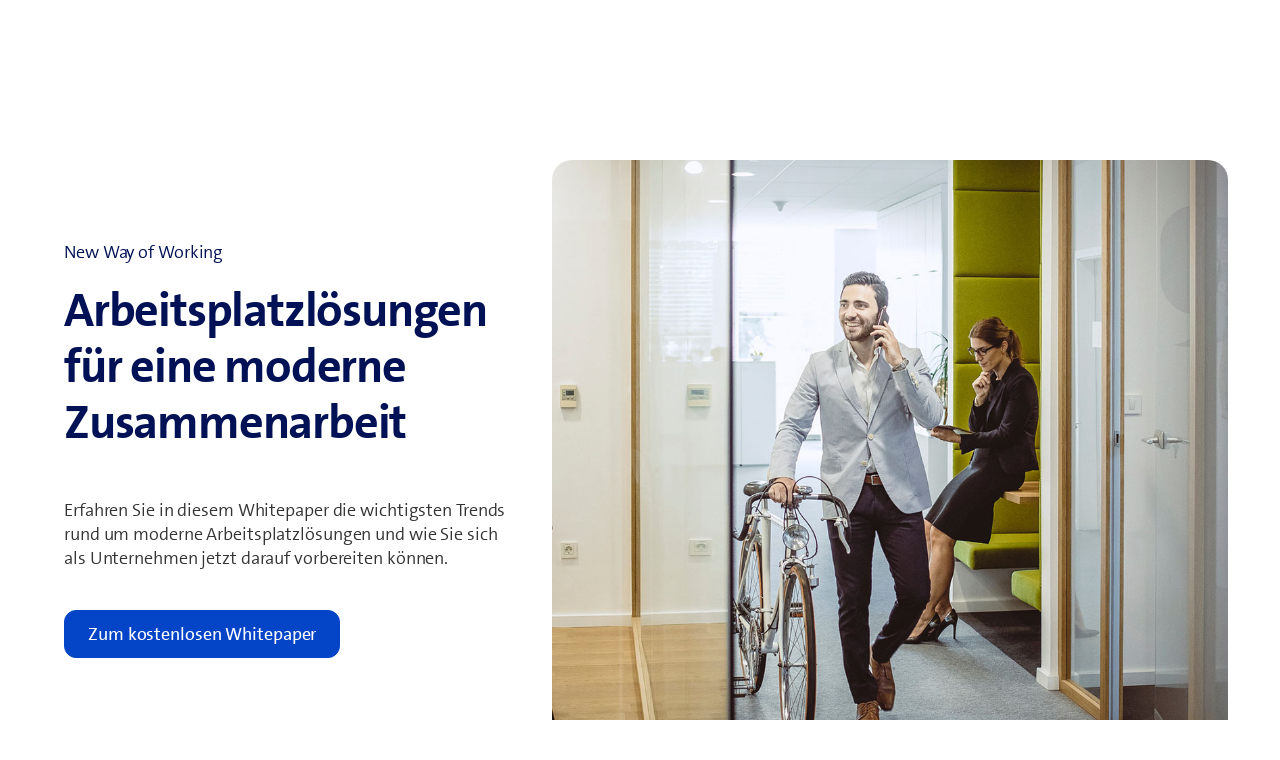

--- FILE ---
content_type: text/html;charset=utf-8
request_url: https://www.swisscom.ch/de/business/enterprise/angebot/new-work.html
body_size: 26400
content:

<!doctype html>
<html lang="de" class="has-facts-container mod modPage ">
	<head>
	<meta charset="UTF-8"/>
	<meta name="template" content="swisscom-content-page"/>
	<meta name="viewport" content="width=device-width, initial-scale=1"/>
	

	

    
<link rel="stylesheet" href="https://rcp.scsstatic.ch/etc.clientlibs/swisscom/clientlibs/clientlib-base.min.9bb367c1c6bad3d1363927d1f5a01aed.css" type="text/css">





	<title>Arbeitsplatzlösungen und Digital Workplace Services | Swisscom</title>

	<link rel="canonical" href="https://www.swisscom.ch/de/business/enterprise/angebot/new-work.html"/>

	<meta name="description" content="Unsere Arbeitsplatzlösungen und Digital Workplace Services ermöglichen Ihren Mitarbeitenden flexible Zusammenarbeit über Unternehmensgrenzen hinweg."/>
	<meta name="keywords" content="Worksmart, Angebot, Grossunternehmen"/>
	<meta name="robots" content="index,follow"/>
	<meta name="twitter:image" content="https://rcp.scsstatic.ch/content/dam/swisscom/de/biz/etp/angebote/nwow/nwow_einstiegsseitesome.jpg"/>
<meta name="twitter:title" content="Arbeitsplatzlösungen und Digital Workplace Services"/>
<meta property="og:image" content="https://rcp.scsstatic.ch/content/dam/swisscom/de/biz/etp/angebote/nwow/nwow_einstiegsseitesome.jpg"/>
<meta property="og:description" content="Unsere Arbeitsplatzlösungen und Digital Workplace Services ermöglichen Ihren Mitarbeitenden flexible Zusammenarbeit über Unternehmensgrenzen hinweg."/>
<meta property="og:title" content="Arbeitsplatzlösungen und Digital Workplace Services"/>
<meta name="twitter:description" content="Unsere Arbeitsplatzlösungen und Digital Workplace Services ermöglichen Ihren Mitarbeitenden flexible Zusammenarbeit über Unternehmensgrenzen hinweg."/>
<meta name="twitter:card" content="summary_large_image"/>
<meta property="og:type" content="article"/>
<meta property="og:url" content="https://www.swisscom.ch/de/business/enterprise/angebot/new-work.html"/>


	
		<link rel="alternate" hreflang="de" href="https://www.swisscom.ch/de/business/enterprise/angebot/new-work.html"/>
<link rel="alternate" hreflang="fr" href="https://www.swisscom.ch/fr/business/enterprise/offre/new-work.html"/>
<link rel="alternate" hreflang="it" href="https://www.swisscom.ch/it/business/enterprise/offerta/new-work.html"/>
<link rel="alternate" hreflang="en" href="https://www.swisscom.ch/en/business/enterprise/offer/new-work.html"/>
<link rel="alternate" hreflang="x-default" href="https://www.swisscom.ch/de/business/enterprise/angebot/new-work.html"/>

	




	<script data-odl-version="2.0.0" data-platform="scportal" src="https://rcp.scsstatic.ch/content/dam/swisscomsite/static1httl/cdn/datalayer-sync-min.js" data-env="prod" id="datalayer-api" data-domain="swisscom"></script>







	
	<link rel="preconnect" href="//dpm.demdex.net" crossorigin="use-credentials"/>
	<link rel="preconnect" href="//at.swisscom.ch"/>
	<link rel="dns-prefetch" href="//dpm.demdex.net"/>
	<link rel="dns-prefetch" href="//at.swisscom.ch"/>

	

	<script type="module" src="https://sdx.scsstatic.ch/v2.162.1/js/webcomponents/webcomponents/webcomponents.esm.js" integrity="sha512-CKSziBeuuV5bRTRzgxfrCoDhnmEnIEEvB/95hoQIwlXpu2qgo0+MTkPIjtldOqG2Yv431CKh2PelaVCQygi+eQ==" crossorigin></script>
	<script type="module" src="https://rcp.scsstatic.ch/portal-services/header-shared-webcomponents/2.46.2/build/header-shared-webcomponents.esm.js"></script>
	<link rel="preload" href="https://sdx.scsstatic.ch/v2.162.1/fonts/TheSans/TheSansB_400_.woff2" as="font" type="font/woff2" crossorigin/>
	<link rel="preload" href="https://sdx.scsstatic.ch/v2.162.1/fonts/TheSans/TheSansB_700_.woff2" as="font" type="font/woff2" crossorigin/>
	<link rel="preload" href="https://sdx.scsstatic.ch/v2.162.1/fonts/sdx-icons/sdx-icons.woff2" as="font" type="font/woff2" crossorigin/>
	<link rel="stylesheet" href="https://sdx.scsstatic.ch/v2.162.1/css/sdx.min.css" integrity="sha512-MJW5vmE2pFGpUgYlVB+A6rrqQ8SfCS3s5Ly8A/Z9KMTXB2LNeRd160OyHSjDCmfnoi3GmPOZz0V1TVsN6zMpkQ==" crossorigin/>
	<link rel="icon" href="https://sdx.scsstatic.ch/v2.162.1/images/favicon.ico" type="image/x-icon" sizes="32x32"/>
	<link rel="icon" href="https://sdx.scsstatic.ch/v2.162.1/images/svgs/swisscom-logo-lifeform.svg" type="image/svg+xml"/>
	<link rel="apple-touch-icon" href="https://sdx.scsstatic.ch/v2.162.1/images/swisscom-logo-lifeform-180x180.png"/>

	
	<link rel="modulepreload" href="https://rcp.scsstatic.ch/etc.clientlibs/swisscom/clientlibs/webpack-generated/resources/runtime.877c067df244b3ad2f60.js"/>
<link rel="modulepreload" href="https://rcp.scsstatic.ch/etc.clientlibs/swisscom/clientlibs/webpack-generated/resources/526.eea731ba2b4752921512.js"/>
<link rel="modulepreload" href="https://rcp.scsstatic.ch/etc.clientlibs/swisscom/clientlibs/webpack-generated/resources/71.c23057c28941496ab0fc.js"/>
<link rel="modulepreload" href="https://rcp.scsstatic.ch/etc.clientlibs/swisscom/clientlibs/webpack-generated/resources/745.d0ba5adc0cad9b9d5117.js"/>
<link rel="modulepreload" href="https://rcp.scsstatic.ch/etc.clientlibs/swisscom/clientlibs/webpack-generated/resources/859.26bbf83b24b47813a3e9.js"/>
<link rel="modulepreload" href="https://rcp.scsstatic.ch/etc.clientlibs/swisscom/clientlibs/webpack-generated/resources/274.e3c10e28104e32b161c0.js"/>
<link rel="modulepreload" href="https://rcp.scsstatic.ch/etc.clientlibs/swisscom/clientlibs/webpack-generated/resources/840.0d0afe18bb62b1923939.js"/>
<link rel="modulepreload" href="https://rcp.scsstatic.ch/etc.clientlibs/swisscom/clientlibs/webpack-generated/resources/504.42b15a9146c4c5903d7b.js"/>
<link rel="modulepreload" href="https://rcp.scsstatic.ch/etc.clientlibs/swisscom/clientlibs/webpack-generated/resources/537.2683768cfdaa7ac0ceb2.js"/>
<link rel="modulepreload" href="https://rcp.scsstatic.ch/etc.clientlibs/swisscom/clientlibs/webpack-generated/resources/451.8d91ffe295232718f28e.js"/>
<link rel="modulepreload" href="https://rcp.scsstatic.ch/etc.clientlibs/swisscom/clientlibs/webpack-generated/resources/greenfield.8fb06fc993b188320047.js"/>

	<link rel="stylesheet" href="https://rcp.scsstatic.ch/etc.clientlibs/swisscom/clientlibs/webpack-generated/resources/451.1c5390e62e566511f0f4.css"/>
<link rel="stylesheet" href="https://rcp.scsstatic.ch/etc.clientlibs/swisscom/clientlibs/webpack-generated/resources/greenfield.139ed7fff1afeeb2845c.css"/>

	<script>
		(window.$asyncPortalscripts = window.$asyncPortalscripts || []).push(import('https://rcp.scsstatic.ch/etc.clientlibs/swisscom/clientlibs/webpack-generated/resources/runtime.877c067df244b3ad2f60.js'),import('https://rcp.scsstatic.ch/etc.clientlibs/swisscom/clientlibs/webpack-generated/resources/526.eea731ba2b4752921512.js'),import('https://rcp.scsstatic.ch/etc.clientlibs/swisscom/clientlibs/webpack-generated/resources/71.c23057c28941496ab0fc.js'),import('https://rcp.scsstatic.ch/etc.clientlibs/swisscom/clientlibs/webpack-generated/resources/745.d0ba5adc0cad9b9d5117.js'),import('https://rcp.scsstatic.ch/etc.clientlibs/swisscom/clientlibs/webpack-generated/resources/859.26bbf83b24b47813a3e9.js'),import('https://rcp.scsstatic.ch/etc.clientlibs/swisscom/clientlibs/webpack-generated/resources/274.e3c10e28104e32b161c0.js'),import('https://rcp.scsstatic.ch/etc.clientlibs/swisscom/clientlibs/webpack-generated/resources/840.0d0afe18bb62b1923939.js'),import('https://rcp.scsstatic.ch/etc.clientlibs/swisscom/clientlibs/webpack-generated/resources/504.42b15a9146c4c5903d7b.js'),import('https://rcp.scsstatic.ch/etc.clientlibs/swisscom/clientlibs/webpack-generated/resources/537.2683768cfdaa7ac0ceb2.js'),import('https://rcp.scsstatic.ch/etc.clientlibs/swisscom/clientlibs/webpack-generated/resources/451.8d91ffe295232718f28e.js'),import('https://rcp.scsstatic.ch/etc.clientlibs/swisscom/clientlibs/webpack-generated/resources/greenfield.8fb06fc993b188320047.js'));
	</script>





	
	
	

	

	
	
	

	
	

</head>
	<body class="page basicpage  " id="page-b36087da76" style="background-color: " data-show-consent-popup="false" data-page-segment="ent" data-wcm-mode="DISABLED">
		
	<div id="tealiumTrackingInit" class="mod modTealium has-facts-container" data-page-tracking="{&#34;tealiumEnv&#34;:&#34;prod&#34;,&#34;uxTracking&#34;:true,&#34;templateName&#34;:&#34;swisscom/components/structure/page&#34;,&#34;tealiumCfu&#34;:&#34;ent&#34;,&#34;viewType&#34;:&#34;responsive&#34;,&#34;context&#34;:&#34;online&#34;,&#34;intelliAdConversionValue&#34;:&#34;&#34;,&#34;pagePath&#34;:&#34;angebot/new-work&#34;,&#34;lang&#34;:&#34;de&#34;,&#34;trackingPageType&#34;:&#34;home&#34;,&#34;uuid&#34;:&#34;Y9QhWw&#34;,&#34;platform&#34;:&#34;scportal&#34;}"></div>
	

		
		
			<ul class="mod modSkipLinks">
	<li><a href="#content" class="skip-link skip-link-content">Direkt zum Inhalt springen</a></li>
	<li><a href="#search" class="skip-link skip-link-search">Direkt zur Suche springen</a></li>
	<li><a href="#footer" class="skip-link skip-link-footer">Direkt zum Footer springen</a></li>
</ul>

			



			

<div class="root responsivegrid mod modLightbox main-wrapper">


<div class="aem-Grid aem-Grid--12 aem-Grid--default--12 ">
    
    <div class="render-header aem-GridColumn aem-GridColumn--default--12">
	
	<link rel="modulepreload" href="https://rcp.scsstatic.ch/etc.clientlibs/swisscom/clientlibs/webpack-generated/resources/header.24faf05edf79ec8d165c.js"/>

	<link rel="stylesheet" href="https://rcp.scsstatic.ch/etc.clientlibs/swisscom/clientlibs/webpack-generated/resources/header.9db0b1bd6ccffa06ad07.css"/>

	<script>
		(window.$asyncPortalscripts = window.$asyncPortalscripts || []).push(import('https://rcp.scsstatic.ch/etc.clientlibs/swisscom/clientlibs/webpack-generated/resources/header.24faf05edf79ec8d165c.js'));
	</script>


	
	
	
	
	


<div class="mod modCrisisHeader has-facts-container sdx-container" data-crisis-data-url="/de/business/enterprise/angebot/new-work.crisis-config.json"></div>

	<sdx-header class="mod modRenderSdxHeader has-facts-container has-breadcrumb" index="{&#34;label&#34;:&#34;Geschäftskunden&#34;,&#34;href&#34;:&#34;/de/business.html&#34;,&#34;active&#34;:false,&#34;hidden&#34;:false,&#34;dataset&#34;:{&#34;trackLabel&#34;:&#34;biz&#34;,&#34;trackCategory&#34;:&#34;home&#34;,&#34;trackLocation&#34;:&#34;header&#34;,&#34;trackAction&#34;:&#34;link&#34;},&#34;imageSrc&#34;:&#34;&#34;}" navigation="{&#34;secondary&#34;:{&#34;label&#34;:&#34;Dienste&#34;,&#34;active&#34;:false,&#34;hidden&#34;:false,&#34;children&#34;:[],&#34;dataset&#34;:{&#34;trackLabel&#34;:&#34;services&#34;,&#34;trackCategory&#34;:&#34;l0-toolbar&#34;,&#34;trackLocation&#34;:&#34;header&#34;,&#34;trackAction&#34;:&#34;link&#34;}},&#34;tertiary&#34;:{&#34;label&#34;:&#34;Kontakt \u0026 Sprache&#34;,&#34;active&#34;:false,&#34;hidden&#34;:false,&#34;children&#34;:[{&#34;label&#34;:&#34;Privatkunden&#34;,&#34;href&#34;:&#34;/de/privatkunden.html&#34;,&#34;active&#34;:false,&#34;hidden&#34;:false,&#34;children&#34;:[],&#34;dataset&#34;:{&#34;trackLabel&#34;:&#34;Residential&#34;,&#34;trackCategory&#34;:&#34;l0-toolbar&#34;,&#34;trackLocation&#34;:&#34;header&#34;,&#34;trackAction&#34;:&#34;link&#34;}},{&#34;label&#34;:&#34;Grossunternehmen&#34;,&#34;active&#34;:false,&#34;hidden&#34;:false,&#34;children&#34;:[{&#34;label&#34;:&#34;Alle Geschäftskunden&#34;,&#34;href&#34;:&#34;/de/business.html&#34;,&#34;active&#34;:false,&#34;hidden&#34;:false,&#34;children&#34;:[],&#34;dataset&#34;:{&#34;trackLabel&#34;:&#34;biz&#34;,&#34;trackCategory&#34;:&#34;l0-toolbar&#34;,&#34;trackLocation&#34;:&#34;header&#34;,&#34;trackAction&#34;:&#34;link&#34;}},{&#34;label&#34;:&#34;KMU&#34;,&#34;href&#34;:&#34;/de/business/kmu.html&#34;,&#34;active&#34;:false,&#34;hidden&#34;:false,&#34;children&#34;:[],&#34;dataset&#34;:{&#34;trackLabel&#34;:&#34;sme&#34;,&#34;trackCategory&#34;:&#34;l0-toolbar&#34;,&#34;trackLocation&#34;:&#34;header&#34;,&#34;trackAction&#34;:&#34;link&#34;}},{&#34;label&#34;:&#34;Grossunternehmen&#34;,&#34;href&#34;:&#34;/de/business/enterprise.html&#34;,&#34;active&#34;:true,&#34;hidden&#34;:false,&#34;children&#34;:[],&#34;dataset&#34;:{&#34;trackLabel&#34;:&#34;ent&#34;,&#34;trackCategory&#34;:&#34;l0-toolbar&#34;,&#34;trackLocation&#34;:&#34;header&#34;,&#34;trackAction&#34;:&#34;link&#34;}},{&#34;label&#34;:&#34;Start-up&#34;,&#34;href&#34;:&#34;/de/business/start-up.html&#34;,&#34;active&#34;:false,&#34;hidden&#34;:false,&#34;children&#34;:[],&#34;dataset&#34;:{&#34;trackLabel&#34;:&#34;start-up&#34;,&#34;trackCategory&#34;:&#34;l0-toolbar&#34;,&#34;trackLocation&#34;:&#34;header&#34;,&#34;trackAction&#34;:&#34;link&#34;}}],&#34;dataset&#34;:{&#34;trackLabel&#34;:&#34;Business&#34;,&#34;trackCategory&#34;:&#34;l0-toolbar&#34;,&#34;trackLocation&#34;:&#34;header&#34;,&#34;trackAction&#34;:&#34;link&#34;}},{&#34;label&#34;:&#34;Kontakt&#34;,&#34;href&#34;:&#34;/de/business/enterprise/kontakt.html&#34;,&#34;active&#34;:false,&#34;hidden&#34;:false,&#34;children&#34;:[],&#34;dataset&#34;:{&#34;trackLabel&#34;:&#34;Kontakt&#34;,&#34;trackCategory&#34;:&#34;l0-toolbar&#34;,&#34;trackLocation&#34;:&#34;header&#34;,&#34;trackAction&#34;:&#34;link&#34;}},{&#34;label&#34;:&#34;DE&#34;,&#34;active&#34;:true,&#34;hidden&#34;:false,&#34;children&#34;:[{&#34;label&#34;:&#34;FR&#34;,&#34;href&#34;:&#34;https://www.swisscom.ch/fr/business/enterprise/offre/new-work.html&#34;,&#34;active&#34;:false,&#34;hidden&#34;:false,&#34;dataset&#34;:{&#34;trackLabel&#34;:&#34;language-selection-fr&#34;,&#34;trackCategory&#34;:&#34;l0-toolbar&#34;,&#34;trackLocation&#34;:&#34;header&#34;,&#34;trackAction&#34;:&#34;link&#34;}},{&#34;label&#34;:&#34;IT&#34;,&#34;href&#34;:&#34;https://www.swisscom.ch/it/business/enterprise/offerta/new-work.html&#34;,&#34;active&#34;:false,&#34;hidden&#34;:false,&#34;dataset&#34;:{&#34;trackLabel&#34;:&#34;language-selection-it&#34;,&#34;trackCategory&#34;:&#34;l0-toolbar&#34;,&#34;trackLocation&#34;:&#34;header&#34;,&#34;trackAction&#34;:&#34;link&#34;}},{&#34;label&#34;:&#34;EN&#34;,&#34;href&#34;:&#34;https://www.swisscom.ch/en/business/enterprise/offer/new-work.html&#34;,&#34;active&#34;:false,&#34;hidden&#34;:false,&#34;dataset&#34;:{&#34;trackLabel&#34;:&#34;language-selection-en&#34;,&#34;trackCategory&#34;:&#34;l0-toolbar&#34;,&#34;trackLocation&#34;:&#34;header&#34;,&#34;trackAction&#34;:&#34;link&#34;}}],&#34;dataset&#34;:{&#34;trackLabel&#34;:&#34;language-selection&#34;,&#34;trackCategory&#34;:&#34;l0-toolbar&#34;,&#34;trackLocation&#34;:&#34;header&#34;,&#34;trackAction&#34;:&#34;link&#34;}}]},&#34;main&#34;:{&#34;label&#34;:&#34;Geschäftskunden&#34;,&#34;href&#34;:&#34;/de/business.html&#34;,&#34;active&#34;:false,&#34;hidden&#34;:false,&#34;children&#34;:[{&#34;label&#34;:&#34;Grossunternehmen&#34;,&#34;href&#34;:&#34;/de/business/enterprise.html&#34;,&#34;active&#34;:false,&#34;hidden&#34;:true,&#34;children&#34;:[{&#34;active&#34;:false,&#34;hidden&#34;:false,&#34;children&#34;:[{&#34;label&#34;:&#34;Unsere Lösungen&#34;,&#34;href&#34;:&#34;/de/business/enterprise/angebot.html&#34;,&#34;active&#34;:false,&#34;hidden&#34;:true,&#34;children&#34;:[{&#34;label&#34;:&#34;New Way of Working&#34;,&#34;href&#34;:&#34;/de/business/enterprise/angebot/new-work.html&#34;,&#34;active&#34;:true,&#34;hidden&#34;:true,&#34;dataset&#34;:{&#34;trackLabel&#34;:&#34;biz/etp/angebot/new-work&#34;,&#34;trackCategory&#34;:&#34;l1-mdd&#34;,&#34;trackLocation&#34;:&#34;header&#34;,&#34;trackAction&#34;:&#34;link&#34;}}],&#34;dataset&#34;:{&#34;trackLabel&#34;:&#34;biz/etp/angebot&#34;,&#34;trackCategory&#34;:&#34;l1-mdd&#34;,&#34;trackLocation&#34;:&#34;header&#34;,&#34;trackAction&#34;:&#34;link&#34;}}],&#34;dataset&#34;:{&#34;trackLabel&#34;:&#34;biz&#34;,&#34;trackCategory&#34;:&#34;l1-mdd&#34;,&#34;trackLocation&#34;:&#34;header&#34;,&#34;trackAction&#34;:&#34;link&#34;}}],&#34;dataset&#34;:{&#34;trackLabel&#34;:&#34;biz/etp&#34;,&#34;trackCategory&#34;:&#34;l1-mdd&#34;,&#34;trackLocation&#34;:&#34;header&#34;,&#34;trackAction&#34;:&#34;link&#34;}},{&#34;label&#34;:&#34;Unsere Lösungen&#34;,&#34;href&#34;:&#34;/de/business/corp-unsere-loesungen.html&#34;,&#34;active&#34;:false,&#34;hidden&#34;:false,&#34;children&#34;:[{&#34;active&#34;:false,&#34;hidden&#34;:false,&#34;children&#34;:[{&#34;label&#34;:&#34;Mobile&#34;,&#34;href&#34;:&#34;/de/business/enterprise/angebot/enterprise-mobile.html&#34;,&#34;active&#34;:false,&#34;hidden&#34;:false,&#34;dataset&#34;:{&#34;trackLabel&#34;:&#34;mobile&#34;,&#34;trackCategory&#34;:&#34;l1-mdd&#34;,&#34;trackLocation&#34;:&#34;header&#34;,&#34;trackAction&#34;:&#34;link&#34;},&#34;description&#34;:&#34;Das stabile Fundament für mobiles Arbeiten&#34;,&#34;imageSrc&#34;:&#34;&#34;},{&#34;label&#34;:&#34;Netzwerk, Internet \u0026 Telefonie&#34;,&#34;href&#34;:&#34;/de/business/enterprise/angebot/wireline.html&#34;,&#34;active&#34;:false,&#34;hidden&#34;:false,&#34;dataset&#34;:{&#34;trackLabel&#34;:&#34;netzwerk&#34;,&#34;trackCategory&#34;:&#34;l1-mdd&#34;,&#34;trackLocation&#34;:&#34;header&#34;,&#34;trackAction&#34;:&#34;link&#34;},&#34;description&#34;:&#34;Intelligente, schnelle und flexible Netzwerke&#34;,&#34;imageSrc&#34;:&#34;&#34;},{&#34;label&#34;:&#34;beem&#34;,&#34;href&#34;:&#34;/de/business/beem.html&#34;,&#34;active&#34;:false,&#34;hidden&#34;:false,&#34;dataset&#34;:{&#34;trackLabel&#34;:&#34;biz/corp-unsere-loesungen/beem&#34;,&#34;trackCategory&#34;:&#34;l1-mdd&#34;,&#34;trackLocation&#34;:&#34;header&#34;,&#34;trackAction&#34;:&#34;link&#34;},&#34;description&#34;:&#34;Vernetzung und Cybersicherheit neu gedacht.&#34;,&#34;imageSrc&#34;:&#34;&#34;},{&#34;label&#34;:&#34;Cloud&#34;,&#34;href&#34;:&#34;/de/business/enterprise/angebot/cloud.html&#34;,&#34;active&#34;:false,&#34;hidden&#34;:false,&#34;dataset&#34;:{&#34;trackLabel&#34;:&#34;cloud&#34;,&#34;trackCategory&#34;:&#34;l1-mdd&#34;,&#34;trackLocation&#34;:&#34;header&#34;,&#34;trackAction&#34;:&#34;link&#34;},&#34;description&#34;:&#34;Cloud-Lösungen als Schlüssel zur Digitalisierung&#34;,&#34;imageSrc&#34;:&#34;&#34;},{&#34;label&#34;:&#34;Security&#34;,&#34;href&#34;:&#34;/de/business/enterprise/angebot/security.html&#34;,&#34;active&#34;:false,&#34;hidden&#34;:false,&#34;dataset&#34;:{&#34;trackLabel&#34;:&#34;security&#34;,&#34;trackCategory&#34;:&#34;l1-mdd&#34;,&#34;trackLocation&#34;:&#34;header&#34;,&#34;trackAction&#34;:&#34;link&#34;},&#34;description&#34;:&#34;IT-Infrastruktur vor Cyberangriffen schützen&#34;,&#34;imageSrc&#34;:&#34;&#34;}],&#34;dataset&#34;:{&#34;trackLabel&#34;:&#34;biz&#34;,&#34;trackCategory&#34;:&#34;l1-mdd&#34;,&#34;trackLocation&#34;:&#34;header&#34;,&#34;trackAction&#34;:&#34;link&#34;}},{&#34;active&#34;:false,&#34;hidden&#34;:false,&#34;children&#34;:[{&#34;label&#34;:&#34;New Way of Working&#34;,&#34;href&#34;:&#34;/de/business/enterprise/angebot/new-work.html&#34;,&#34;active&#34;:false,&#34;hidden&#34;:false,&#34;dataset&#34;:{&#34;trackLabel&#34;:&#34;nwow&#34;,&#34;trackCategory&#34;:&#34;l1-mdd&#34;,&#34;trackLocation&#34;:&#34;header&#34;,&#34;trackAction&#34;:&#34;link&#34;},&#34;description&#34;:&#34;Zusammenarbeit über Unternehmensgrenzen hinweg&#34;,&#34;imageSrc&#34;:&#34;&#34;},{&#34;label&#34;:&#34;Internet of Things (IoT)&#34;,&#34;href&#34;:&#34;/de/business/enterprise/angebot/iot.html&#34;,&#34;active&#34;:false,&#34;hidden&#34;:false,&#34;dataset&#34;:{&#34;trackLabel&#34;:&#34;iot&#34;,&#34;trackCategory&#34;:&#34;l1-mdd&#34;,&#34;trackLocation&#34;:&#34;header&#34;,&#34;trackAction&#34;:&#34;link&#34;},&#34;description&#34;:&#34;IoT-Lösungen mit hervorragender Konnektivität&#34;,&#34;imageSrc&#34;:&#34;&#34;},{&#34;label&#34;:&#34;Platforms \u0026 Applications&#34;,&#34;href&#34;:&#34;/de/business/enterprise/angebot/platforms-applications.html&#34;,&#34;active&#34;:false,&#34;hidden&#34;:false,&#34;dataset&#34;:{&#34;trackLabel&#34;:&#34;platform_application&#34;,&#34;trackCategory&#34;:&#34;l1-mdd&#34;,&#34;trackLocation&#34;:&#34;header&#34;,&#34;trackAction&#34;:&#34;link&#34;},&#34;description&#34;:&#34;Digitale Lösungen designen, entwickeln und integrieren&#34;,&#34;imageSrc&#34;:&#34;&#34;},{&#34;label&#34;:&#34;Custom Solutions&#34;,&#34;href&#34;:&#34;/de/business/enterprise/angebot/custom-solutions.html&#34;,&#34;active&#34;:false,&#34;hidden&#34;:false,&#34;dataset&#34;:{&#34;trackLabel&#34;:&#34;custom_solutions&#34;,&#34;trackCategory&#34;:&#34;l1-mdd&#34;,&#34;trackLocation&#34;:&#34;header&#34;,&#34;trackAction&#34;:&#34;link&#34;},&#34;description&#34;:&#34;Lösungen individuell zugeschnitten&#34;,&#34;imageSrc&#34;:&#34;&#34;},{&#34;label&#34;:&#34;Alle Lösungen im Überblick&#34;,&#34;href&#34;:&#34;/de/business/enterprise/angebot.html&#34;,&#34;active&#34;:false,&#34;hidden&#34;:false,&#34;dataset&#34;:{&#34;trackLabel&#34;:&#34;all_solutions&#34;,&#34;trackCategory&#34;:&#34;l1-mdd&#34;,&#34;trackLocation&#34;:&#34;header&#34;,&#34;trackAction&#34;:&#34;link&#34;},&#34;description&#34;:&#34;Umfassendes Lösungsangebot für Unternehmen&#34;,&#34;imageSrc&#34;:&#34;&#34;}],&#34;dataset&#34;:{&#34;trackLabel&#34;:&#34;biz&#34;,&#34;trackCategory&#34;:&#34;l1-mdd&#34;,&#34;trackLocation&#34;:&#34;header&#34;,&#34;trackAction&#34;:&#34;link&#34;}},{&#34;label&#34;:&#34;Entdecken&#34;,&#34;href&#34;:&#34;/de/business/enterprise/enable-drive-protect/ai.html&#34;,&#34;active&#34;:false,&#34;hidden&#34;:false,&#34;dataset&#34;:{&#34;trackLabel&#34;:&#34;biz/corp-unsere-loesungen/ai&#34;,&#34;trackCategory&#34;:&#34;l1-mdd&#34;,&#34;trackLocation&#34;:&#34;header&#34;,&#34;trackAction&#34;:&#34;link&#34;},&#34;description&#34;:&#34;Future-ready mit KI für Ihr Unter­nehmen&#34;,&#34;imageSrc&#34;:&#34;https://rcp.scsstatic.ch/content/dam/swisscom/de/biz/one-b2b/ai_kuenstl344x256px.png&#34;},{&#34;label&#34;:&#34;Entdecken&#34;,&#34;href&#34;:&#34;/de/business/enterprise/angebot/platforms-applications/data-driven-business/swiss-ai-platform.html&#34;,&#34;active&#34;:false,&#34;hidden&#34;:false,&#34;dataset&#34;:{&#34;trackLabel&#34;:&#34;biz/corp-unsere-loesungen/swiss-ai-platform&#34;,&#34;trackCategory&#34;:&#34;l1-mdd&#34;,&#34;trackLocation&#34;:&#34;header&#34;,&#34;trackAction&#34;:&#34;link&#34;},&#34;description&#34;:&#34;Die sichere Schweizer KI-Plattform mit umfassendem Datenschutz&#34;,&#34;imageSrc&#34;:&#34;https://rcp.scsstatic.ch/content/dam/swisscom/de/biz/one-b2b/swiss_ai344x256px.png&#34;},{&#34;label&#34;:&#34;Entdecken&#34;,&#34;href&#34;:&#34;/de/business/enterprise/angebot/platforms-applications/data-driven-business/analytics-beratung.html&#34;,&#34;active&#34;:false,&#34;hidden&#34;:false,&#34;dataset&#34;:{&#34;trackLabel&#34;:&#34;biz/corp-unsere-loesungen/analytics-beratung&#34;,&#34;trackCategory&#34;:&#34;l1-mdd&#34;,&#34;trackLocation&#34;:&#34;header&#34;,&#34;trackAction&#34;:&#34;link&#34;},&#34;description&#34;:&#34;Data \u0026 AI Consulting für wertstiftende Datennutzung&#34;,&#34;imageSrc&#34;:&#34;https://rcp.scsstatic.ch/content/dam/swisscom/de/biz/one-b2b/data-ai-berat344x256px.png&#34;}],&#34;dataset&#34;:{&#34;trackLabel&#34;:&#34;biz/corp-unsere-loesungen&#34;,&#34;trackCategory&#34;:&#34;l1-mdd&#34;,&#34;trackLocation&#34;:&#34;header&#34;,&#34;trackAction&#34;:&#34;link&#34;},&#34;imageSrc&#34;:&#34;&#34;},{&#34;label&#34;:&#34;Ihre Bedürfnisse&#34;,&#34;href&#34;:&#34;/de/business/corp-ihre-beduerfnisse.html&#34;,&#34;active&#34;:false,&#34;hidden&#34;:false,&#34;children&#34;:[{&#34;active&#34;:false,&#34;hidden&#34;:false,&#34;children&#34;:[{&#34;label&#34;:&#34;Enable your business&#34;,&#34;href&#34;:&#34;/de/business/enterprise/enable-drive-protect/agile-it.html&#34;,&#34;active&#34;:false,&#34;hidden&#34;:false,&#34;dataset&#34;:{&#34;trackLabel&#34;:&#34;enable_your_business&#34;,&#34;trackCategory&#34;:&#34;l1-mdd&#34;,&#34;trackLocation&#34;:&#34;header&#34;,&#34;trackAction&#34;:&#34;link&#34;},&#34;description&#34;:&#34;Verlässliche IT als Basis für Ihr Geschäftsmodell&#34;,&#34;imageSrc&#34;:&#34;&#34;},{&#34;label&#34;:&#34;Drive your business&#34;,&#34;href&#34;:&#34;/de/business/enterprise/enable-drive-protect/digital-transformation.html&#34;,&#34;active&#34;:false,&#34;hidden&#34;:false,&#34;dataset&#34;:{&#34;trackLabel&#34;:&#34;drive_your_business&#34;,&#34;trackCategory&#34;:&#34;l1-mdd&#34;,&#34;trackLocation&#34;:&#34;header&#34;,&#34;trackAction&#34;:&#34;link&#34;},&#34;description&#34;:&#34;Digitalisierungsstrategie und digitale Transformation&#34;,&#34;imageSrc&#34;:&#34;&#34;},{&#34;label&#34;:&#34;Protect your business&#34;,&#34;href&#34;:&#34;/de/business/enterprise/enable-drive-protect/cybersecurity.html&#34;,&#34;active&#34;:false,&#34;hidden&#34;:false,&#34;dataset&#34;:{&#34;trackLabel&#34;:&#34;protect_your_business&#34;,&#34;trackCategory&#34;:&#34;l1-mdd&#34;,&#34;trackLocation&#34;:&#34;header&#34;,&#34;trackAction&#34;:&#34;link&#34;},&#34;description&#34;:&#34;Risiken identifizieren, Betrieb sichern, Daten schützen&#34;,&#34;imageSrc&#34;:&#34;&#34;},{&#34;label&#34;:&#34;Nachhaltigkeitsziele erreichen&#34;,&#34;href&#34;:&#34;/de/business/sustainability.html&#34;,&#34;active&#34;:false,&#34;hidden&#34;:false,&#34;dataset&#34;:{&#34;trackLabel&#34;:&#34;nachhaltigkeitsziele&#34;,&#34;trackCategory&#34;:&#34;l1-mdd&#34;,&#34;trackLocation&#34;:&#34;header&#34;,&#34;trackAction&#34;:&#34;link&#34;},&#34;description&#34;:&#34;Datengestützt Reduktionsziele verfolgen&#34;,&#34;imageSrc&#34;:&#34;&#34;}],&#34;dataset&#34;:{&#34;trackLabel&#34;:&#34;biz&#34;,&#34;trackCategory&#34;:&#34;l1-mdd&#34;,&#34;trackLocation&#34;:&#34;header&#34;,&#34;trackAction&#34;:&#34;link&#34;}},{&#34;label&#34;:&#34;Mehr erfahren&#34;,&#34;href&#34;:&#34;/de/business/enterprise/enable-drive-protect.html&#34;,&#34;active&#34;:false,&#34;hidden&#34;:false,&#34;dataset&#34;:{&#34;trackLabel&#34;:&#34;biz/corp-ihre-beduerfnisse/enable-drive-protect&#34;,&#34;trackCategory&#34;:&#34;l1-mdd&#34;,&#34;trackLocation&#34;:&#34;header&#34;,&#34;trackAction&#34;:&#34;link&#34;},&#34;description&#34;:&#34;Enable, drive \u0026 protect your business&#34;,&#34;imageSrc&#34;:&#34;https://rcp.scsstatic.ch/content/dam/swisscom/de/biz/etp/edp_wheel_de-v3.jpg&#34;}],&#34;dataset&#34;:{&#34;trackLabel&#34;:&#34;biz/corp-ihre-beduerfnisse&#34;,&#34;trackCategory&#34;:&#34;l1-mdd&#34;,&#34;trackLocation&#34;:&#34;header&#34;,&#34;trackAction&#34;:&#34;link&#34;},&#34;imageSrc&#34;:&#34;&#34;},{&#34;label&#34;:&#34;Ihre Branche&#34;,&#34;href&#34;:&#34;/de/business/corp-ihre-branche.html&#34;,&#34;active&#34;:false,&#34;hidden&#34;:false,&#34;children&#34;:[{&#34;active&#34;:false,&#34;hidden&#34;:false,&#34;children&#34;:[{&#34;label&#34;:&#34;Banking&#34;,&#34;href&#34;:&#34;/de/business/enterprise/angebot/banking.html&#34;,&#34;active&#34;:false,&#34;hidden&#34;:false,&#34;dataset&#34;:{&#34;trackLabel&#34;:&#34;biz/corp-ihre-branche/banking&#34;,&#34;trackCategory&#34;:&#34;l1-mdd&#34;,&#34;trackLocation&#34;:&#34;header&#34;,&#34;trackAction&#34;:&#34;link&#34;},&#34;description&#34;:&#34;Bankenlösungen von Infrastruktur bis Kernsystemen&#34;,&#34;imageSrc&#34;:&#34;&#34;},{&#34;label&#34;:&#34;Health&#34;,&#34;href&#34;:&#34;/de/business/enterprise/angebot/health.html&#34;,&#34;active&#34;:false,&#34;hidden&#34;:false,&#34;dataset&#34;:{&#34;trackLabel&#34;:&#34;biz/corp-ihre-branche/health&#34;,&#34;trackCategory&#34;:&#34;l1-mdd&#34;,&#34;trackLocation&#34;:&#34;header&#34;,&#34;trackAction&#34;:&#34;link&#34;},&#34;description&#34;:&#34;Digitale Lösungen für ein effizientes Gesundheitswesen&#34;,&#34;imageSrc&#34;:&#34;&#34;},{&#34;label&#34;:&#34;Insurance&#34;,&#34;href&#34;:&#34;/de/business/enterprise/angebot/insurance.html&#34;,&#34;active&#34;:false,&#34;hidden&#34;:false,&#34;dataset&#34;:{&#34;trackLabel&#34;:&#34;biz/corp-ihre-branche/insurance&#34;,&#34;trackCategory&#34;:&#34;l1-mdd&#34;,&#34;trackLocation&#34;:&#34;header&#34;,&#34;trackAction&#34;:&#34;link&#34;},&#34;description&#34;:&#34;Digitale Transformation in der Versicherungsbranche&#34;,&#34;imageSrc&#34;:&#34;&#34;},{&#34;label&#34;:&#34;Manufacturing&#34;,&#34;href&#34;:&#34;/de/business/enterprise/angebot/manufacturing.html&#34;,&#34;active&#34;:false,&#34;hidden&#34;:false,&#34;dataset&#34;:{&#34;trackLabel&#34;:&#34;biz/corp-ihre-branche/manufacturing&#34;,&#34;trackCategory&#34;:&#34;l1-mdd&#34;,&#34;trackLocation&#34;:&#34;header&#34;,&#34;trackAction&#34;:&#34;link&#34;},&#34;description&#34;:&#34;Smart Manufacturing mit holistischem Ansatz&#34;,&#34;imageSrc&#34;:&#34;&#34;}],&#34;dataset&#34;:{&#34;trackLabel&#34;:&#34;biz&#34;,&#34;trackCategory&#34;:&#34;l1-mdd&#34;,&#34;trackLocation&#34;:&#34;header&#34;,&#34;trackAction&#34;:&#34;link&#34;}},{&#34;active&#34;:false,&#34;hidden&#34;:false,&#34;children&#34;:[{&#34;label&#34;:&#34;Blaulicht Organisationen&#34;,&#34;href&#34;:&#34;/de/business/enterprise/angebot/bors.html&#34;,&#34;active&#34;:false,&#34;hidden&#34;:false,&#34;dataset&#34;:{&#34;trackLabel&#34;:&#34;biz/corp-ihre-branche/blaulicht-organisationen&#34;,&#34;trackCategory&#34;:&#34;l1-mdd&#34;,&#34;trackLocation&#34;:&#34;header&#34;,&#34;trackAction&#34;:&#34;link&#34;},&#34;description&#34;:&#34;Managed Service zur Alarmierung im Ernstfall&#34;,&#34;imageSrc&#34;:&#34;&#34;},{&#34;label&#34;:&#34;Public&#34;,&#34;href&#34;:&#34;/de/business/enterprise/angebot/public.html&#34;,&#34;active&#34;:false,&#34;hidden&#34;:false,&#34;dataset&#34;:{&#34;trackLabel&#34;:&#34;biz/corp-ihre-branche/public&#34;,&#34;trackCategory&#34;:&#34;l1-mdd&#34;,&#34;trackLocation&#34;:&#34;header&#34;,&#34;trackAction&#34;:&#34;link&#34;},&#34;description&#34;:&#34;Digitalisierungslösungen für die öffentliche Verwaltung&#34;,&#34;imageSrc&#34;:&#34;&#34;}],&#34;dataset&#34;:{&#34;trackLabel&#34;:&#34;biz&#34;,&#34;trackCategory&#34;:&#34;l1-mdd&#34;,&#34;trackLocation&#34;:&#34;header&#34;,&#34;trackAction&#34;:&#34;link&#34;}}],&#34;dataset&#34;:{&#34;trackLabel&#34;:&#34;biz/corp-ihre-branche&#34;,&#34;trackCategory&#34;:&#34;l1-mdd&#34;,&#34;trackLocation&#34;:&#34;header&#34;,&#34;trackAction&#34;:&#34;link&#34;},&#34;imageSrc&#34;:&#34;&#34;},{&#34;label&#34;:&#34;Referenzen \u0026 Insights&#34;,&#34;href&#34;:&#34;/de/business/corp-referenzen-insights.html&#34;,&#34;active&#34;:false,&#34;hidden&#34;:false,&#34;children&#34;:[{&#34;active&#34;:false,&#34;hidden&#34;:false,&#34;children&#34;:[{&#34;label&#34;:&#34;Referenzen&#34;,&#34;href&#34;:&#34;https://www.swisscom.ch/de/business/enterprise/erfolgsgeschichten.html#/?lib_segments\u003dGrossunternehmen\u0026lib_pagetype\u003dReferenz&#34;,&#34;active&#34;:false,&#34;hidden&#34;:false,&#34;dataset&#34;:{&#34;trackLabel&#34;:&#34;referenzen&#34;,&#34;trackCategory&#34;:&#34;l1-mdd&#34;,&#34;trackLocation&#34;:&#34;header&#34;,&#34;trackAction&#34;:&#34;link&#34;},&#34;description&#34;:&#34;So bewähren sich unsere Lösungen in der Praxis&#34;,&#34;imageSrc&#34;:&#34;&#34;},{&#34;label&#34;:&#34;Artikel&#34;,&#34;href&#34;:&#34;https://www.swisscom.ch/de/business/enterprise/library.html#/?lib_segments\u003dGrossunternehmen\u0026lib_pagetype\u003dArtikel&#34;,&#34;active&#34;:false,&#34;hidden&#34;:false,&#34;dataset&#34;:{&#34;trackLabel&#34;:&#34;artikel&#34;,&#34;trackCategory&#34;:&#34;l1-mdd&#34;,&#34;trackLocation&#34;:&#34;header&#34;,&#34;trackAction&#34;:&#34;link&#34;},&#34;description&#34;:&#34;Fachartikel zu unterschiedlichen Themen und Branchen&#34;,&#34;imageSrc&#34;:&#34;&#34;},{&#34;label&#34;:&#34;Studien \u0026 Whitepaper&#34;,&#34;href&#34;:&#34;https://www.swisscom.ch/de/business/enterprise/library.html#/?lib_segments\u003dGrossunternehmen\u0026lib_pagetype\u003dDownload&#34;,&#34;active&#34;:false,&#34;hidden&#34;:false,&#34;dataset&#34;:{&#34;trackLabel&#34;:&#34;studien_whitepaper&#34;,&#34;trackCategory&#34;:&#34;l1-mdd&#34;,&#34;trackLocation&#34;:&#34;header&#34;,&#34;trackAction&#34;:&#34;link&#34;},&#34;description&#34;:&#34;Wissenswerte Studien und spannende Whitepapers&#34;,&#34;imageSrc&#34;:&#34;&#34;},{&#34;label&#34;:&#34;Events und Webinare&#34;,&#34;href&#34;:&#34;/de/business/enterprise/events-webinare.html&#34;,&#34;active&#34;:false,&#34;hidden&#34;:false,&#34;dataset&#34;:{&#34;trackLabel&#34;:&#34;events_webinar&#34;,&#34;trackCategory&#34;:&#34;l1-mdd&#34;,&#34;trackLocation&#34;:&#34;header&#34;,&#34;trackAction&#34;:&#34;link&#34;},&#34;description&#34;:&#34;Alle Veranstaltungen für Grossunternehmen &#34;,&#34;imageSrc&#34;:&#34;&#34;}],&#34;dataset&#34;:{&#34;trackLabel&#34;:&#34;biz&#34;,&#34;trackCategory&#34;:&#34;l1-mdd&#34;,&#34;trackLocation&#34;:&#34;header&#34;,&#34;trackAction&#34;:&#34;link&#34;}},{&#34;label&#34;:&#34;Mehr erfahren&#34;,&#34;href&#34;:&#34;/de/business/enterprise/downloads/AI/generative-artificial-intelligence.html&#34;,&#34;active&#34;:false,&#34;hidden&#34;:false,&#34;dataset&#34;:{&#34;trackLabel&#34;:&#34;biz/corp-referenzen-insights/hero-1&#34;,&#34;trackCategory&#34;:&#34;l1-mdd&#34;,&#34;trackLocation&#34;:&#34;header&#34;,&#34;trackAction&#34;:&#34;link&#34;},&#34;description&#34;:&#34;Hintergründe zu Generative AI&#34;,&#34;imageSrc&#34;:&#34;https://www.swisscom.ch/content/dam/swisscom/de/biz/etp/security-e-learningtitelbild-it.JPG&#34;},{&#34;label&#34;:&#34;Mehr erfahren&#34;,&#34;href&#34;:&#34;/de/business/enterprise/erfolgsgeschichten/grosshandel-und-detailhandel/coop.html&#34;,&#34;active&#34;:false,&#34;hidden&#34;:false,&#34;dataset&#34;:{&#34;trackLabel&#34;:&#34;biz/corp-referenzen-insights/hero-2&#34;,&#34;trackCategory&#34;:&#34;l1-mdd&#34;,&#34;trackLocation&#34;:&#34;header&#34;,&#34;trackAction&#34;:&#34;link&#34;},&#34;description&#34;:&#34;Wie Coop IoT im Alltag einsetzt &#34;,&#34;imageSrc&#34;:&#34;https://rcp.scsstatic.ch/content/dam/swisscom/de/biz/etp/referenzen/coop-testimonial-teaser-770x578.jpg&#34;},{&#34;label&#34;:&#34;Mehr erfahren&#34;,&#34;href&#34;:&#34;/de/business/enterprise/downloads/sustainability/sustainability-software-radar-2024.html&#34;,&#34;active&#34;:false,&#34;hidden&#34;:false,&#34;dataset&#34;:{&#34;trackLabel&#34;:&#34;biz/corp-referenzen-insights/hero-3&#34;,&#34;trackCategory&#34;:&#34;l1-mdd&#34;,&#34;trackLocation&#34;:&#34;header&#34;,&#34;trackAction&#34;:&#34;link&#34;},&#34;description&#34;:&#34;Software-Lösungen für Nachhaltigkeit&#34;,&#34;imageSrc&#34;:&#34;https://rcp.scsstatic.ch/content/dam/swisscom/de/biz/etp/downloads/teaserbilder-neu/sustainability-teaser-460x275.jpg&#34;}],&#34;dataset&#34;:{&#34;trackLabel&#34;:&#34;biz/corp-referenzen-insights&#34;,&#34;trackCategory&#34;:&#34;l1-mdd&#34;,&#34;trackLocation&#34;:&#34;header&#34;,&#34;trackAction&#34;:&#34;link&#34;},&#34;imageSrc&#34;:&#34;&#34;}],&#34;dataset&#34;:{&#34;trackLabel&#34;:&#34;biz&#34;,&#34;trackCategory&#34;:&#34;l1-mdd&#34;,&#34;trackLocation&#34;:&#34;header&#34;,&#34;trackAction&#34;:&#34;link&#34;},&#34;imageSrc&#34;:&#34;&#34;},&#34;primary&#34;:{&#34;active&#34;:false,&#34;hidden&#34;:false,&#34;children&#34;:[]}}" apps="[{&#34;label&#34;:&#34;My Swisscom Business&#34;,&#34;href&#34;:&#34;https://extranet.swisscom.ch/b2b/dashboard&#34;,&#34;active&#34;:false,&#34;hidden&#34;:false,&#34;dataset&#34;:{&#34;trackLabel&#34;:&#34;app_switcher_mysb&#34;,&#34;trackCategory&#34;:&#34;app-switcher&#34;,&#34;trackLocation&#34;:&#34;header&#34;,&#34;trackAction&#34;:&#34;link&#34;},&#34;imageSrc&#34;:&#34;https://rcp.scsstatic.ch/content/dam/assets/b2c/appswitcher/app-switcher-myswisscom-625x625.png&#34;},{&#34;label&#34;:&#34;Conextrade&#34;,&#34;href&#34;:&#34;https://app.conextrade.com/&#34;,&#34;active&#34;:false,&#34;hidden&#34;:false,&#34;dataset&#34;:{&#34;trackLabel&#34;:&#34;app_switcher_conextrade&#34;,&#34;trackCategory&#34;:&#34;app-switcher&#34;,&#34;trackLocation&#34;:&#34;header&#34;,&#34;trackAction&#34;:&#34;link&#34;},&#34;imageSrc&#34;:&#34;https://rcp.scsstatic.ch/content/dam/assets/b2c/appswitcher/app-switcher-myswisscom-625x625.png&#34;},{&#34;label&#34;:&#34;Swisscom Sign&#34;,&#34;href&#34;:&#34;https://sign.swisscom.ch/sign&#34;,&#34;active&#34;:false,&#34;hidden&#34;:false,&#34;dataset&#34;:{&#34;trackLabel&#34;:&#34;app_switcher_sign&#34;,&#34;trackCategory&#34;:&#34;app-switcher&#34;,&#34;trackLocation&#34;:&#34;header&#34;,&#34;trackAction&#34;:&#34;link&#34;},&#34;imageSrc&#34;:&#34;https://rcp.scsstatic.ch/content/dam/swisscom/de/biz/one-b2b/app-switcher-sign-625x625.png&#34;},{&#34;label&#34;:&#34;Support&#34;,&#34;active&#34;:false,&#34;hidden&#34;:false,&#34;children&#34;:[{&#34;label&#34;:&#34;Hilfe&#34;,&#34;href&#34;:&#34;/de/business/hilfe.html&#34;,&#34;active&#34;:false,&#34;hidden&#34;:false,&#34;iconName&#34;:&#34;icon-142-lifesaver&#34;,&#34;dataset&#34;:{&#34;trackLabel&#34;:&#34;app_switcher_help&#34;,&#34;trackCategory&#34;:&#34;app-switcher&#34;,&#34;trackLocation&#34;:&#34;header&#34;,&#34;trackAction&#34;:&#34;link&#34;}},{&#34;label&#34;:&#34;Kontakt&#34;,&#34;href&#34;:&#34;/de/business/enterprise/kontakt.html&#34;,&#34;active&#34;:false,&#34;hidden&#34;:false,&#34;iconName&#34;:&#34;icon-105-call-centre&#34;,&#34;dataset&#34;:{&#34;trackLabel&#34;:&#34;app_switcher_kontakt&#34;,&#34;trackCategory&#34;:&#34;app-switcher&#34;,&#34;trackLocation&#34;:&#34;header&#34;,&#34;trackAction&#34;:&#34;link&#34;}},{&#34;label&#34;:&#34;Servicehinweise \u0026 Unterbrüche&#34;,&#34;href&#34;:&#34;/de/privatkunden/hilfe/netz-und-servicestatus.html&#34;,&#34;active&#34;:false,&#34;hidden&#34;:false,&#34;iconName&#34;:&#34;icon-259-flash-multiple&#34;,&#34;dataset&#34;:{&#34;trackLabel&#34;:&#34;app_switcher_stoerungen&#34;,&#34;trackCategory&#34;:&#34;app-switcher&#34;,&#34;trackLocation&#34;:&#34;header&#34;,&#34;trackAction&#34;:&#34;link&#34;}},{&#34;label&#34;:&#34;Produktberatung&#34;,&#34;href&#34;:&#34;/de/business/enterprise/beratung.html&#34;,&#34;active&#34;:false,&#34;hidden&#34;:false,&#34;iconName&#34;:&#34;icon-105-call-centre&#34;,&#34;dataset&#34;:{&#34;trackLabel&#34;:&#34;app_switcher_beratung&#34;,&#34;trackCategory&#34;:&#34;app-switcher&#34;,&#34;trackLocation&#34;:&#34;header&#34;,&#34;trackAction&#34;:&#34;link&#34;}}]}]" slots="[{&#34;label&#34;:&#34;Beratung&#34;,&#34;iconName&#34;:&#34;icon-105-call-centre&#34;,&#34;showLabelOnDesktop&#34;:false,&#34;display&#34;:&#34;link&#34;,&#34;slotLink&#34;:&#34;/content/swisscom/de/biz/etp/beratung&#34;,&#34;href&#34;:&#34;/content/swisscom/de/biz/etp/beratung&#34;,&#34;dataset&#34;:{}}]">
		<div slot="above">
			

		</div>
		<scs-header-coordinator></scs-header-coordinator>
		<scs-search-input slot="search" fusion-api-version="v3" result-page-path="/de/business/enterprise/finden.html#/?segment=business"></scs-search-input>
		
		
		<scs-user-info login-config="{&#34;href&#34;:&#34;https://extranet.swisscom.ch/b2b/dashboard&#34;}" logout-href="/bin/scs/ecommerce/sso/?logout=1&amp;SNA=myswisscom&amp;RURL=https%3A%2F%2Fwww.swisscom.ch%2Fde%2Fbusiness%2Fenterprise%2Fangebot%2Fnew-work.html" user-menu-links="[{&#34;label&#34;:&#34;My Swisscom Business&#34;,&#34;href&#34;:&#34;https://extranet.swisscom.ch/b2b/dashboard&#34;,&#34;active&#34;:false,&#34;hidden&#34;:false,&#34;iconName&#34;:&#34;icon-001-account&#34;,&#34;rel&#34;:&#34;nofollow&#34;,&#34;show&#34;:&#34;logged-out&#34;,&#34;dataset&#34;:{&#34;trackLabel&#34;:&#34;my_swisscom_business&#34;,&#34;trackCategory&#34;:&#34;l1-link&#34;,&#34;trackLocation&#34;:&#34;header&#34;,&#34;trackAction&#34;:&#34;link&#34;}},{&#34;label&#34;:&#34;Rechnungen&#34;,&#34;href&#34;:&#34;https://extranet.swisscom.ch/366/invoices?lang\u003dde&#34;,&#34;active&#34;:false,&#34;hidden&#34;:false,&#34;iconName&#34;:&#34;icon-106-bill&#34;,&#34;rel&#34;:&#34;nofollow&#34;,&#34;show&#34;:&#34;logged-out&#34;,&#34;dataset&#34;:{&#34;trackLabel&#34;:&#34;rechnungen&#34;,&#34;trackCategory&#34;:&#34;l1-link&#34;,&#34;trackLocation&#34;:&#34;header&#34;,&#34;trackAction&#34;:&#34;link&#34;}},{&#34;label&#34;:&#34;Inventar&#34;,&#34;href&#34;:&#34;https://extranet.swisscom.ch/b2b/dashboard/inventory&#34;,&#34;active&#34;:false,&#34;hidden&#34;:false,&#34;iconName&#34;:&#34;icon-599-products&#34;,&#34;rel&#34;:&#34;nofollow&#34;,&#34;show&#34;:&#34;logged-out&#34;,&#34;dataset&#34;:{&#34;trackLabel&#34;:&#34;inventar&#34;,&#34;trackCategory&#34;:&#34;l1-link&#34;,&#34;trackLocation&#34;:&#34;header&#34;,&#34;trackAction&#34;:&#34;link&#34;}},{&#34;label&#34;:&#34;Shop&#34;,&#34;href&#34;:&#34;https://extranet.swisscom.ch/b2b/dashboard/offers&#34;,&#34;active&#34;:false,&#34;hidden&#34;:false,&#34;iconName&#34;:&#34;icon-271-shop&#34;,&#34;rel&#34;:&#34;nofollow&#34;,&#34;show&#34;:&#34;logged-out&#34;,&#34;dataset&#34;:{&#34;trackLabel&#34;:&#34;shop&#34;,&#34;trackCategory&#34;:&#34;l1-link&#34;,&#34;trackLocation&#34;:&#34;header&#34;,&#34;trackAction&#34;:&#34;link&#34;}},{&#34;label&#34;:&#34;Mein Profil&#34;,&#34;href&#34;:&#34;https://www.swisscom.ch/myswisscom/myprofile?accordion\u003dpersonal-data&#34;,&#34;active&#34;:false,&#34;hidden&#34;:false,&#34;iconName&#34;:&#34;icon-001-account&#34;,&#34;rel&#34;:&#34;nofollow&#34;,&#34;show&#34;:&#34;logged-in-res&#34;,&#34;dataset&#34;:{&#34;trackLabel&#34;:&#34;my_data_res&#34;,&#34;trackCategory&#34;:&#34;l1-link&#34;,&#34;trackLocation&#34;:&#34;header&#34;,&#34;trackAction&#34;:&#34;link&#34;}},{&#34;label&#34;:&#34;Meine Produkte&#34;,&#34;href&#34;:&#34;https://www.swisscom.ch/myswisscom/products&#34;,&#34;active&#34;:false,&#34;hidden&#34;:false,&#34;iconName&#34;:&#34;icon-599-products&#34;,&#34;rel&#34;:&#34;nofollow&#34;,&#34;show&#34;:&#34;logged-in-res&#34;,&#34;dataset&#34;:{&#34;trackLabel&#34;:&#34;my_products_res&#34;,&#34;trackCategory&#34;:&#34;l1-link&#34;,&#34;trackLocation&#34;:&#34;header&#34;,&#34;trackAction&#34;:&#34;link&#34;}},{&#34;label&#34;:&#34;Rechnung&#34;,&#34;href&#34;:&#34;https://www.swisscom.ch/myswisscom/billing&#34;,&#34;active&#34;:false,&#34;hidden&#34;:false,&#34;iconName&#34;:&#34;icon-106-bill&#34;,&#34;rel&#34;:&#34;nofollow&#34;,&#34;show&#34;:&#34;logged-in-res&#34;,&#34;dataset&#34;:{&#34;trackLabel&#34;:&#34;billing_res&#34;,&#34;trackCategory&#34;:&#34;l1-link&#34;,&#34;trackLocation&#34;:&#34;header&#34;,&#34;trackAction&#34;:&#34;link&#34;}},{&#34;label&#34;:&#34;Umzug melden&#34;,&#34;href&#34;:&#34;https://www.swisscom.ch/myswisscom/d?useCase\u003dmanageAddress&#34;,&#34;active&#34;:false,&#34;hidden&#34;:false,&#34;iconName&#34;:&#34;icon-100-van&#34;,&#34;rel&#34;:&#34;nofollow&#34;,&#34;show&#34;:&#34;logged-in-res&#34;,&#34;dataset&#34;:{&#34;trackLabel&#34;:&#34;change_address_res&#34;,&#34;trackCategory&#34;:&#34;l1-link&#34;,&#34;trackLocation&#34;:&#34;header&#34;,&#34;trackAction&#34;:&#34;link&#34;}},{&#34;label&#34;:&#34;Swisscom Benefits&#34;,&#34;href&#34;:&#34;https://www.swisscom.ch/myswisscom/d?useCase\u003dswisscom-benefits&#34;,&#34;active&#34;:false,&#34;hidden&#34;:false,&#34;iconName&#34;:&#34;icon-043-heart&#34;,&#34;rel&#34;:&#34;nofollow&#34;,&#34;show&#34;:&#34;logged-in-res&#34;,&#34;dataset&#34;:{&#34;trackLabel&#34;:&#34;swisscom_benefits&#34;,&#34;trackCategory&#34;:&#34;l1-link&#34;,&#34;trackLocation&#34;:&#34;header&#34;,&#34;trackAction&#34;:&#34;link&#34;}},{&#34;label&#34;:&#34;My Swisscom Business&#34;,&#34;href&#34;:&#34;https://extranet.swisscom.ch/b2b/dashboard&#34;,&#34;active&#34;:false,&#34;hidden&#34;:false,&#34;iconName&#34;:&#34;icon-001-account&#34;,&#34;rel&#34;:&#34;nofollow&#34;,&#34;show&#34;:&#34;logged-in-biz&#34;,&#34;dataset&#34;:{&#34;trackLabel&#34;:&#34;my_sb_business&#34;,&#34;trackCategory&#34;:&#34;l1-link&#34;,&#34;trackLocation&#34;:&#34;header&#34;,&#34;trackAction&#34;:&#34;link&#34;}},{&#34;label&#34;:&#34;Rechnungen&#34;,&#34;href&#34;:&#34;https://extranet.swisscom.ch/366/invoices?lang\u003dde&#34;,&#34;active&#34;:false,&#34;hidden&#34;:false,&#34;iconName&#34;:&#34;icon-106-bill&#34;,&#34;rel&#34;:&#34;nofollow&#34;,&#34;show&#34;:&#34;logged-in-biz&#34;,&#34;dataset&#34;:{&#34;trackLabel&#34;:&#34;billing_b2b&#34;,&#34;trackCategory&#34;:&#34;l1-link&#34;,&#34;trackLocation&#34;:&#34;header&#34;,&#34;trackAction&#34;:&#34;link&#34;}},{&#34;label&#34;:&#34;Inventar&#34;,&#34;href&#34;:&#34;https://extranet.swisscom.ch/b2b/dashboard/inventory&#34;,&#34;active&#34;:false,&#34;hidden&#34;:false,&#34;iconName&#34;:&#34;icon-599-products&#34;,&#34;rel&#34;:&#34;nofollow&#34;,&#34;show&#34;:&#34;logged-in-biz&#34;,&#34;dataset&#34;:{&#34;trackLabel&#34;:&#34;inventory_b2b&#34;,&#34;trackCategory&#34;:&#34;l1-link&#34;,&#34;trackLocation&#34;:&#34;header&#34;,&#34;trackAction&#34;:&#34;link&#34;}},{&#34;label&#34;:&#34;Shop&#34;,&#34;href&#34;:&#34;https://extranet.swisscom.ch/b2b/dashboard/offers&#34;,&#34;active&#34;:false,&#34;hidden&#34;:false,&#34;iconName&#34;:&#34;icon-271-shop&#34;,&#34;rel&#34;:&#34;nofollow&#34;,&#34;show&#34;:&#34;logged-in-biz&#34;,&#34;dataset&#34;:{&#34;trackLabel&#34;:&#34;shop_b2b&#34;,&#34;trackCategory&#34;:&#34;l1-link&#34;,&#34;trackLocation&#34;:&#34;header&#34;,&#34;trackAction&#34;:&#34;link&#34;}}]" link-heading="Direktlinks"></scs-user-info>
		
			
		
	</sdx-header>


	

	


<a id="content" name="content"></a>
</div>
<div class="responsivegrid aem-GridColumn aem-GridColumn--default--12">


<div class="aem-Grid aem-Grid--12 aem-Grid--default--12 aem-Grid--sm--12 aem-Grid--xs--12 ">
    
    <div class="component-container reset-paddings aem-GridColumn aem-GridColumn--default--12">

    
	
	
	
	<!-- prettier-ignore-attribute -->
	<div id="container-48c3425868" class="
			cmp-container cmp-container_height
			
			
			
			
			
			
			has-transparent-background
		" data-waiting-time="1000" data-expression-action="show">
		
		<div class="cmp-container_regular   img-wrapper  desktop  ">
			
		</div>
		
		<div>


<div class="aem-Grid aem-Grid--12 aem-Grid--default--12 aem-Grid--sm--12 ">
    
    <div class="component-container reset-paddings padding-top-4 padding-bottom-2 aem-GridColumn--sm--none aem-GridColumn--default--none aem-GridColumn--offset--sm--0 aem-GridColumn aem-GridColumn--sm--12 aem-GridColumn--default--5 aem-GridColumn--offset--default--0">

    
	
	
	
	<!-- prettier-ignore-attribute -->
	<div id="container-0cf24384fa" class="
			cmp-container cmp-container_height
			
			
			
			
			
			
			has-transparent-background
		" data-waiting-time="1000" data-expression-action="show">
		
		<div class="cmp-container_regular   img-wrapper  desktop  ">
			
		</div>
		
		<div class="padding-top-4 padding-bottom-2">


<div class="aem-Grid aem-Grid--5 aem-Grid--default--5 aem-Grid--sm--12 aem-Grid--xs--5 ">
    
    <div class="text margin-top-3 margin-bottom-0 padding-top-2 padding-bottom-0 aem-GridColumn--sm--none aem-GridColumn--offset--xs--0 aem-GridColumn--offset--sm--0 aem-GridColumn aem-GridColumn--sm--12 aem-GridColumn--xs--none aem-GridColumn--default--5 aem-GridColumn--xs--12"><div id="text-0b1f832740" class="cmp-text">
	<h2 class="font font--sans font--semi-light sc-navy" style="font-weight: 400; margin-bottom: 10.0px; font-size: 18.0px; line-height: 24.0px; letter-spacing: -0.1px;">New Way of Working<br>
</h2>

</div>

    

</div>
<div class="text aem-GridColumn aem-GridColumn--sm--12 aem-GridColumn--default--5"><div id="text-c7c120dadd" class="cmp-text">
	<h1 class="text-d3 sc-navy">Arbeitsplatz­­lösungen für eine moderne Zusammen­arbeit</h1>

</div>

    

</div>
<div class="text margin-bottom-4 aem-GridColumn--sm--none aem-GridColumn--offset--xs--0 aem-GridColumn--offset--sm--0 aem-GridColumn aem-GridColumn--default--newline aem-GridColumn--sm--12 aem-GridColumn--xs--none aem-GridColumn--default--5 aem-GridColumn--xs--11 aem-GridColumn--offset--default--0"><div id="text-17eaa9952c" class="cmp-text">
	<p>Erfahren Sie in diesem Whitepaper die wichtigsten Trends rund um moderne Arbeitsplatzlösungen und wie Sie sich als Unternehmen jetzt darauf vorbereiten können.</p>

</div>

    

</div>
<div class="component-button aem-GridColumn aem-GridColumn--sm--12 aem-GridColumn--default--5">

	<sdx-button class="mod modButton " id="button-563e48b236" href="/de/business/enterprise/downloads/worksmart/new-work.html" label="Zum kostenlosen Whitepaper" icon-size="1" data-track-label="whitepaper_download" data-track-category="worksmart" data-track-location="stage" data-track-action="button">
	</sdx-button>





    

</div>

    
</div>
</div>
	</div>

    
</div>
<div class="component-container reset-paddings bg-x-center bg-y-center rounded-corners remove-border aem-GridColumn--sm--none aem-GridColumn--default--none aem-GridColumn--offset--sm--0 aem-GridColumn aem-GridColumn--default--7 aem-GridColumn--sm--12 aem-GridColumn--offset--default--0">

    
	<style type="text/css">
		#container-1c7c2ea673,[class*=flex-] > #container-1c7c2ea673 > * > .aem-Grid {min-height: 600px !important;}@media only screen and (max-width: 1440px){#container-1c7c2ea673,[class*=flex-] > #container-1c7c2ea673 > * > .aem-Grid {min-height: 600px !important;}}@media only screen and (max-width: 768px){#container-1c7c2ea673,[class*=flex-] > #container-1c7c2ea673 > * > .aem-Grid {min-height: 500px !important;}}@media only screen and (max-width: 480px){#container-1c7c2ea673,[class*=flex-] > #container-1c7c2ea673 > * > .aem-Grid {min-height: 500px !important;}}
	</style>
	
	
	<!-- prettier-ignore-attribute -->
	<div id="container-1c7c2ea673" class="
			cmp-container cmp-container_height
			cmp-container_stage
			
			
			
			
			
			has-transparent-background
		" data-waiting-time="1000" data-expression-action="show">
		
		<div class="cmp-container_regular   img-wrapper  desktop has-image " style="background-image:url('https://rcp.scsstatic.ch/content/dam/swisscom/de/biz/one-b2b/nwow/nwow-einstiegsseite-1000x1000jpg.jpg');">
			
		</div>
		
		<div>


<div class="aem-Grid aem-Grid--7 aem-Grid--default--7 aem-Grid--sm--12 ">
    
    
    
</div>
</div>
	</div>

    
</div>

    
</div>
</div>
	</div>

    
</div>
<div class="component-container reset-paddings margin-bottom-2 padding-top-4 aem-GridColumn aem-GridColumn--default--12">

    
	
	
	
	<!-- prettier-ignore-attribute -->
	<div id="container-57bd96e1cf" class="
			cmp-container cmp-container_height
			
			
			
			
			
			
			has-transparent-background
		" data-waiting-time="1000" data-expression-action="show">
		
		<div class="cmp-container_regular   img-wrapper  desktop  ">
			
		</div>
		
		<div class="padding-top-4">


<div class="aem-Grid aem-Grid--12 aem-Grid--default--12 aem-Grid--md--12 aem-Grid--sm--12 aem-Grid--lg--12 ">
    
    <div class="component-container reset-paddings aem-GridColumn--sm--none aem-GridColumn--default--none aem-GridColumn--md--7 aem-GridColumn--offset--default--2 aem-GridColumn--lg--7 aem-GridColumn--lg--none aem-GridColumn--offset--sm--0 aem-GridColumn--offset--lg--2 aem-GridColumn aem-GridColumn--offset--md--2 aem-GridColumn--sm--12 aem-GridColumn--default--6 aem-GridColumn--md--none">

    
	
	
	
	<!-- prettier-ignore-attribute -->
	<div id="container-662d7431a5" class="
			cmp-container cmp-container_height
			
			
			
			
			
			
			has-transparent-background
		" data-waiting-time="1000" data-expression-action="show">
		
		<div class="cmp-container_regular   img-wrapper  desktop  ">
			
		</div>
		
		<div>


<div class="aem-Grid aem-Grid--6 aem-Grid--default--6 aem-Grid--md--7 aem-Grid--sm--12 aem-Grid--lg--7 aem-Grid--xs--6 ">
    
    <div class="text aem-GridColumn--md--7 aem-GridColumn aem-GridColumn--sm--12 aem-GridColumn--default--6 aem-GridColumn--lg--7"><div id="text-ac7041cbde" class="cmp-text">
	<h2 class="text-d3 sc-navy">In einer modernen Arbeitswelt sind flexible Lösungen für die Kommuni­kation und Zusammen­arbeit unerlässlich.</h2>

</div>

    

</div>
<div class="text aem-GridColumn--sm--none aem-GridColumn--default--none aem-GridColumn--offset--xs--0 aem-GridColumn--md--7 aem-GridColumn--xs--none aem-GridColumn--lg--7 aem-GridColumn--offset--default--0 aem-GridColumn--offset--lg--0 aem-GridColumn--lg--none aem-GridColumn--offset--sm--0 aem-GridColumn aem-GridColumn--sm--12 aem-GridColumn--offset--md--0 aem-GridColumn--default--6 aem-GridColumn--xs--12 aem-GridColumn--md--none"><div id="text-80518586ba" class="cmp-text">
	<p>Möchten Sie die Produktivität und Innovation in Ihrem Unternehmen steigern? Dafür sorgen wir mit ganzheitlicher Digital-Workplace-Beratung und modernen Arbeitsplatzlösungen, die Ihre Mitarbeitenden ins Zentrum stellen.</p>
<p>Der richtige Umgang mit neuen, sich rasant ändernden Technologien muss im ganzen Unternehmen aktiv gelebt werden.</p>

</div>

    

</div>
<div class="expandAndCollapse aem-GridColumn--sm--none aem-GridColumn--default--none aem-GridColumn--md--7 aem-GridColumn--lg--7 aem-GridColumn--offset--default--0 aem-GridColumn--offset--lg--0 aem-GridColumn--lg--none aem-GridColumn--offset--sm--0 aem-GridColumn aem-GridColumn--sm--12 aem-GridColumn--offset--md--0 aem-GridColumn--default--6 aem-GridColumn--md--none"><div>
	
	<sdx-expand-and-collapse arrow-position="dynamic" expand-label="Mehr anzeigen" collapse-label="Weniger anzeigen" data-tracking-label="show_more" data-tracking-location="lead_text" data-tracking-category="worksmart" class="sdx-container mod modExpandAndCollapse">
		

    
    
	
	<style type="text/css">
		
	</style>
	
	<!-- prettier-ignore-attribute -->
	<div id="container-4eeab23b8d" class="
			cmp-container
			cmp-container_height
			aem-GridColumn
			
			
			
			
			
			has-transparent-background
		">
		
		<div class="cmp-container_regular   desktop  ">
			
		</div>
		
		
		<div class="title sc-navy text-h2"><div id="title-7a29f02cb8" class="cmp-title">
	<h3 class="cmp-title__text">
		Attraktive Arbeitgeber investieren in moderne Digital Workplace-Lösungen
	</h3>
</div>

    

</div>
<div class="text margin-bottom-4 padding-right-1"><div id="text-44cab95e7b" class="cmp-text">
	<p>Der Arbeitsplatz der Zukunft steht als Megatrend ganz oben auf der Agenda von erfolgreichen, modernen Unternehmen&nbsp;– auch in der Schweiz. Denn fortschrittliche Arbeitsweisen kurbeln in Unternehmen die Produktivität an und sorgen für mehr Innovation und Kreativität. Das beeinflusst die Zufriedenheit und das Wohlbefinden der Mitarbeitenden sowie den wirtschaftlichen Erfolg eines Unternehmens positiv.</p>
<p>Die Art und Weise, wie Arbeit gesellschaftlich bewertet wird, verändert sich. Dazu zählt auch ein Wandel der Führungsmentalität&nbsp;– weg von starren und streng hierarchischen Strukturen hin zu flexiblen, modernen Arbeitsmodellen, die weit mehr als nur technische Neuerungen in ein Unternehmen bringen (z.B. Agile Teams, kreative Co-Working Spaces, Homeoffice usw.).</p>
<p>Im Kampf um die besten Fachkräfte, Standorte und Arbeitsbedingungen sind Investitionen in moderne Arbeitsmodelle und New Work-Technologien ausschlaggebend. Handeln Sie jetzt und gehen Sie den Weg in die Arbeitswelt der Zukunft&nbsp;– wir unterstützen Sie dabei.</p>

</div>

    

</div>

		
	</div>


	</sdx-expand-and-collapse>

</div>
</div>

    
</div>
</div>
	</div>

    
</div>

    
</div>
</div>
	</div>

    
</div>
<div class="component-container reset-paddings flex margin-top-1 padding-top-0 aem-GridColumn aem-GridColumn--default--12">

    
	
	
	
	<!-- prettier-ignore-attribute -->
	<div id="container-75ecbb1127" class="
			cmp-container cmp-container_height
			
			
			
			
			
			
			has-transparent-background
		" data-waiting-time="1000" data-expression-action="show">
		
		<div class="cmp-container_regular   img-wrapper  desktop  ">
			
		</div>
		
		<div class="padding-top-0">


<div class="aem-Grid aem-Grid--12 aem-Grid--default--12 aem-Grid--sm--12 aem-Grid--xs--12 ">
    
    <div class="teaser reset-paddings title-align-center padding-top-4 aem-GridColumn--sm--none aem-GridColumn--default--none aem-GridColumn--offset--sm--1 aem-GridColumn--offset--xs--0 aem-GridColumn aem-GridColumn--xs--none aem-GridColumn--sm--10 aem-GridColumn--offset--default--0 aem-GridColumn--xs--12 aem-GridColumn--default--4"><div id="teaser-3b90ed9d47" class="cmp-teaser sc-teaserStandard padding-top-4 has-transparent-background" role="region" aria-labelledby="teaser1992913585" style="   ">
	
	<style type="text/css">
		#teaser-3b90ed9d47 img { height: 120px !important; width: auto;}
	</style>
	
		
		
		
		
		<div class="centralized_over  ">
			<div class="sticker_holder   ">
				<div class="sticker-ribbon-mobile bg-orchid txt-sc-white">
					
				</div>
				

				





	
	
		
			<img src="https://rcp.scsstatic.ch/content/dam/swisscom/de/biz/etp/angebote/nwow/counter_80-_5.gif" class="cmp-image__image" itemprop="contentUrl" alt="countdown 173%" srcset="https://rcp.scsstatic.ch/content/dam/swisscom/de/biz/etp/angebote/nwow/counter_80-_5.gif/jcr:content/renditions/cq5dam.thumbnail.78.43.png 78w, https://rcp.scsstatic.ch/content/dam/swisscom/de/biz/etp/angebote/nwow/counter_80-_5.gif/jcr:content/renditions/cq5dam.thumbnail.156.87.png 156w, https://rcp.scsstatic.ch/content/dam/swisscom/de/biz/etp/angebote/nwow/counter_80-_5.gif 200w" id="img-pCL8Cw" height="113" width="200" loading="lazy"/>
		
		
	
	
	


    


				
			</div>
		</div>
		<div class="teaser-standard-container padding-v-3 padding-h-3 ">
			
			
			
			
			<div class="font font--light margin-top-3"><p style="text-align: center;">der Unternehmen sagen, Homeoffice steigere die Attraktivität von Arbeitsplätzen. <sdx-menu-flyout direction="top-left"><sdx-menu-flyout-toggle><sdx-icon icon-name="icon-information-circle" size="2" sr-hint=""></sdx-icon></sdx-menu-flyout-toggle><sdx-menu-flyout-content style="width: 300px">(Der Arbeitsplatz im Wandel, MSM Research, 2020.)</sdx-menu-flyout-content></sdx-menu-flyout></p>
</div>
			
			
			
			
		</div>
	
	

</div>

    

</div>
<div class="teaser reset-paddings title-align-center padding-top-4 aem-GridColumn--sm--none aem-GridColumn--default--none aem-GridColumn--offset--sm--1 aem-GridColumn--offset--xs--0 aem-GridColumn aem-GridColumn--xs--none aem-GridColumn--sm--10 aem-GridColumn--offset--default--0 aem-GridColumn--xs--12 aem-GridColumn--default--4"><div id="teaser-828b1da020" class="cmp-teaser sc-teaserStandard padding-top-4 has-transparent-background" role="region" aria-labelledby="teaser1638220138" style="   ">
	
	<style type="text/css">
		#teaser-828b1da020 img { height: 120px !important; width: auto;}
	</style>
	
		
		
		
		
		<div class="centralized_over  ">
			<div class="sticker_holder   ">
				<div class="sticker-ribbon-mobile bg-orchid txt-sc-white">
					
				</div>
				

				





	
	
		
			<img src="https://rcp.scsstatic.ch/content/dam/swisscom/de/biz/etp/angebote/nwow/counter_70-_5.gif" class="cmp-image__image" itemprop="contentUrl" alt="countdown 84%" srcset="https://rcp.scsstatic.ch/content/dam/swisscom/de/biz/etp/angebote/nwow/counter_70-_5.gif/jcr:content/renditions/cq5dam.thumbnail.78.43.png 78w, https://rcp.scsstatic.ch/content/dam/swisscom/de/biz/etp/angebote/nwow/counter_70-_5.gif/jcr:content/renditions/cq5dam.thumbnail.156.87.png 156w, https://rcp.scsstatic.ch/content/dam/swisscom/de/biz/etp/angebote/nwow/counter_70-_5.gif 200w" id="img-cs4TBA" height="113" width="200" loading="lazy"/>
		
		
	
	
	


    


				
			</div>
		</div>
		<div class="teaser-standard-container padding-v-3 padding-h-3 ">
			
			
			
			
			<div class="font font--light margin-top-3"><p style="text-align: center;">der Mitarbeitenden wünschen sich flexible Arbeitsmöglichkeiten.&nbsp;<sdx-menu-flyout direction="top-left"><sdx-menu-flyout-toggle><sdx-icon icon-name="icon-information-circle" size="2" sr-hint=""></sdx-icon></sdx-menu-flyout-toggle><sdx-menu-flyout-content style="width: 300px">(Work Trend Index: 2021 Annual Report, Microsoft Corporation, 2021.)</sdx-menu-flyout-content></sdx-menu-flyout></p>
</div>
			
			
			
			
		</div>
	
	

</div>

    

</div>
<div class="teaser reset-paddings title-align-center padding-top-4 aem-GridColumn--sm--none aem-GridColumn--default--none aem-GridColumn--offset--sm--1 aem-GridColumn--offset--xs--0 aem-GridColumn aem-GridColumn--xs--none aem-GridColumn--sm--10 aem-GridColumn--offset--default--0 aem-GridColumn--xs--12 aem-GridColumn--default--4"><div id="teaser-dd33ab95ad" class="cmp-teaser sc-teaserStandard padding-top-4 has-transparent-background" role="region" aria-labelledby="teaser984310518" style="   ">
	
	<style type="text/css">
		#teaser-dd33ab95ad img { height: 120px !important; width: auto;}
	</style>
	
		
		
		
		
		<div class="centralized_over  ">
			<div class="sticker_holder   ">
				<div class="sticker-ribbon-mobile bg-orchid txt-sc-white">
					
				</div>
				

				





	
	
		
			<img src="https://rcp.scsstatic.ch/content/dam/swisscom/de/biz/etp/angebote/nwow/counter_80-_5.gif" class="cmp-image__image" itemprop="contentUrl" alt="countdown 70%" srcset="https://rcp.scsstatic.ch/content/dam/swisscom/de/biz/etp/angebote/nwow/counter_80-_5.gif/jcr:content/renditions/cq5dam.thumbnail.78.43.png 78w, https://rcp.scsstatic.ch/content/dam/swisscom/de/biz/etp/angebote/nwow/counter_80-_5.gif/jcr:content/renditions/cq5dam.thumbnail.156.87.png 156w, https://rcp.scsstatic.ch/content/dam/swisscom/de/biz/etp/angebote/nwow/counter_80-_5.gif 200w" id="img-dgSPkA" height="113" width="200" loading="lazy"/>
		
		
	
	
	


    


				
			</div>
		</div>
		<div class="teaser-standard-container padding-v-3 padding-h-3 ">
			
			
			
			
			<div class="font font--light margin-top-3"><p style="text-align: center;">der Arbeitszeit entfallen auf die Kommunikation (z.B. Meetings, E-Mails, Chats, soziale Medien usw.)&nbsp;<sdx-menu-flyout direction="top-left"><sdx-menu-flyout-toggle><sdx-icon icon-name="icon-information-circle" size="2" sr-hint=""></sdx-icon></sdx-menu-flyout-toggle><sdx-menu-flyout-content style="width: 300px">(Die dreifache digitale Überlastung, Swisscom, 2020.)</sdx-menu-flyout-content></sdx-menu-flyout></p>
</div>
			
			
			
			
		</div>
	
	

</div>

    

</div>

    
</div>
</div>
	</div>

    
</div>
<div class="separator divider divider--mid-gray height-8 margin-top-2 margin-bottom-4 aem-GridColumn aem-GridColumn--default--12"><!-- Empty, styles will apply to the AEM-rendered parent DIV-->

</div>
<div class="title sc-navy title-align-center text-d3 margin-top-4 padding-top-4 aem-GridColumn aem-GridColumn--default--12"><div id="title-1cc8d8d73c" class="cmp-title">
	<h2 class="cmp-title__text">
		Unsere Lösungen im Überblick
	</h2>
</div>

    

</div>
<div class="component-container reset-paddings rounded-corners remove-border margin-top-4 aem-GridColumn--sm--none aem-GridColumn--default--none aem-GridColumn--offset--sm--0 aem-GridColumn aem-GridColumn--sm--12 aem-GridColumn--default--12 aem-GridColumn--offset--default--0">

    
	
	
	
	<!-- prettier-ignore-attribute -->
	<div id="container-f1fe9cb792" class="
			cmp-container cmp-container_height
			
			
			
			
			
			
			has-dark-background
		" data-waiting-time="1000" data-expression-action="show">
		
		<div class="cmp-container_regular   img-wrapper  desktop  bg-gradient-b2b">
			
		</div>
		<div class="cmp-container_regular   img-wrapper hidden-tablet-up mobile-only bg-color-gradient-violet-mobile ">
			
		</div>
		<div>


<div class="aem-Grid aem-Grid--12 aem-Grid--default--12 aem-Grid--sm--12 ">
    
    <div class="component-container reset-paddings flex-large vertical-separator padding-top-1 padding-bottom-1 padding-right-0 aem-GridColumn aem-GridColumn--sm--12 aem-GridColumn--default--12">

    
	
	
	
	<!-- prettier-ignore-attribute -->
	<div id="container-ad31d1c4ac" class="
			cmp-container cmp-container_height
			
			
			
			
			
			
			has-transparent-background
		" data-waiting-time="1000" data-expression-action="show">
		
		<div class="cmp-container_regular   img-wrapper  desktop  ">
			
		</div>
		
		<div class="padding-top-1 padding-bottom-1 padding-right-0">


<div class="aem-Grid aem-Grid--12 aem-Grid--default--12 aem-Grid--md--12 aem-Grid--sm--12 aem-Grid--lg--12 aem-Grid--xs--12 ">
    
    <div class="teaser reset-paddings text-white rounded-corners aem-GridColumn--lg--12 aem-GridColumn--sm--none aem-GridColumn--default--none aem-GridColumn--offset--xs--0 aem-GridColumn--xs--none aem-GridColumn--offset--default--0 aem-GridColumn--offset--lg--0 aem-GridColumn--lg--none aem-GridColumn--offset--sm--0 aem-GridColumn aem-GridColumn--sm--12 aem-GridColumn--offset--md--0 aem-GridColumn--default--12 aem-GridColumn--md--6 aem-GridColumn--xs--12 aem-GridColumn--md--none"><div id="teaser-ea2030273a" class="cmp-teaser sc-teaserStandard teaser-clickable has-transparent-background" role="region" aria-labelledby="teaser1079436602" style="   ">
	
	
	
	
		<a href="/de/business/enterprise/angebot/new-work/modern-workplace.html" class="standard-combined-clickable" id="teaser-ea2030273a-cta-4d1625c475" data-track-label="to_offer_modern_workplace" data-track-category="worksmart" data-track-location="blauer_bereich" data-track-action="teaser_button">
			
			
			
			
			<div class="centralized_over  ">
				<div class="sticker_holder   ">
					<div class="sticker-ribbon-mobile bg-orchid txt-sc-white">
						
					</div>
					

					
					
				</div>
			</div>
			<div class="teaser-standard-container padding-v-3 padding-h-3 ">
				
				<h2 class="title font sc-navy margin-bottom-0 font--bold text-h2" id="teaser1079436602">
					
	
		<span class="sc-teaser-newline">Modern Workplace</span>
	

				</h2>
				
				
				<div class="font font--light gray margin-top-3"><p>Der sichere, flexible und moderne IT-Arbeitsplatz&nbsp;– managed und schnell eingerichtet.</p>

				</div>
				
				<div class="content-bottom-section  ">
					
					
					
					<div class="list actions link-icon">
						<sdx-icon icon-name="icon-004-arrow-right" size="1" class="int-blue"></sdx-icon>
						<span class="action-text  ">Mehr erfahren</span>
						
					</div>
				</div>
				
				
			</div>
		</a>
	

</div>

    

</div>
<div class="teaser reset-paddings text-white rounded-corners aem-GridColumn--lg--12 aem-GridColumn--sm--none aem-GridColumn--default--none aem-GridColumn--offset--xs--0 aem-GridColumn--xs--none aem-GridColumn--offset--default--0 aem-GridColumn--offset--lg--0 aem-GridColumn--lg--none aem-GridColumn--offset--sm--0 aem-GridColumn aem-GridColumn--sm--12 aem-GridColumn--offset--md--0 aem-GridColumn--default--12 aem-GridColumn--md--6 aem-GridColumn--xs--12 aem-GridColumn--md--none"><div id="teaser-b309756693" class="cmp-teaser sc-teaserStandard teaser-clickable has-transparent-background" role="region" aria-labelledby="teaser1330695400" style="   ">
	
	
	
	
		<a href="/de/business/enterprise/angebot/new-work/microsoft-cloud-services.html" class="standard-combined-clickable" id="teaser-b309756693-cta-907cb69e6d" data-track-label="to_offer_microsoft_cloud_services" data-track-category="worksmart" data-track-location="blauer_bereich" data-track-action="teaser_button">
			
			
			
			
			<div class="centralized_over  ">
				<div class="sticker_holder   ">
					<div class="sticker-ribbon-mobile bg-orchid txt-sc-white">
						
					</div>
					

					
					
				</div>
			</div>
			<div class="teaser-standard-container padding-v-3 padding-h-3 ">
				
				<h2 class="title font sc-navy margin-bottom-0 font--bold text-h2" id="teaser1330695400">
					
	
		<span class="sc-teaser-newline">Microsoft Cloud Services &amp; M365</span>
	

				</h2>
				
				
				<div class="font font--light gray margin-top-3"><p>Unser umfangreiches M365 Angebot aus der Cloud&nbsp;– effizient arbeiten und Innovationen fördern.</p>

				</div>
				
				<div class="content-bottom-section  ">
					
					
					
					<div class="list actions link-icon">
						<sdx-icon icon-name="icon-004-arrow-right" size="1" class="int-blue"></sdx-icon>
						<span class="action-text  ">Mehr erfahren</span>
						
					</div>
				</div>
				
				
			</div>
		</a>
	

</div>

    

</div>
<div class="teaser reset-paddings text-white rounded-corners aem-GridColumn--lg--12 aem-GridColumn--sm--none aem-GridColumn--default--none aem-GridColumn--offset--xs--0 aem-GridColumn--xs--none aem-GridColumn--offset--default--0 aem-GridColumn--offset--lg--0 aem-GridColumn--lg--none aem-GridColumn--offset--sm--0 aem-GridColumn aem-GridColumn--sm--12 aem-GridColumn--offset--md--0 aem-GridColumn--default--12 aem-GridColumn--md--6 aem-GridColumn--xs--12 aem-GridColumn--md--none"><div id="teaser-acceab8791" class="cmp-teaser sc-teaserStandard teaser-clickable has-transparent-background" role="region" aria-labelledby="teaser1885478823" style="   ">
	
	
	
	
		<a href="/de/business/enterprise/angebot/new-work/communication-collaboration.html" class="standard-combined-clickable" id="teaser-acceab8791-cta-774b2ba53f" data-track-label="to_offer_unified_communication_collaboration" data-track-category="worksmart" data-track-location="blauer_bereich" data-track-action="teaser_button">
			
			
			
			
			<div class="centralized_over  ">
				<div class="sticker_holder   ">
					<div class="sticker-ribbon-mobile bg-orchid txt-sc-white">
						
					</div>
					

					
					
				</div>
			</div>
			<div class="teaser-standard-container padding-v-3 padding-h-3 ">
				
				<h2 class="title font sc-navy margin-bottom-0 font--bold text-h2" id="teaser1885478823">
					
	
		<span class="sc-teaser-newline">Communication &amp; Collaboration</span>
	

				</h2>
				
				
				<div class="font font--light gray margin-top-3"><p>Sichere, orts- und zeitunabhängige Zusammenarbeit dank flexiblen, bedarfs­gerechten Lösungen.</p>

				</div>
				
				<div class="content-bottom-section  ">
					
					
					
					<div class="list actions link-icon">
						<sdx-icon icon-name="icon-004-arrow-right" size="1" class="int-blue"></sdx-icon>
						<span class="action-text  ">Mehr erfahren</span>
						
					</div>
				</div>
				
				
			</div>
		</a>
	

</div>

    

</div>
<div class="teaser reset-paddings text-white rounded-corners aem-GridColumn--lg--12 aem-GridColumn--sm--none aem-GridColumn--default--none aem-GridColumn--offset--xs--0 aem-GridColumn--xs--none aem-GridColumn--offset--default--0 aem-GridColumn--offset--lg--0 aem-GridColumn--lg--none aem-GridColumn--offset--sm--0 aem-GridColumn aem-GridColumn--sm--12 aem-GridColumn--offset--md--0 aem-GridColumn--default--12 aem-GridColumn--md--6 aem-GridColumn--xs--12 aem-GridColumn--md--none"><div id="teaser-411a5b5024" class="cmp-teaser sc-teaserStandard teaser-clickable has-transparent-background" role="region" aria-labelledby="teaser-346354452" style="   ">
	
	
	
	
		<a href="/de/business/enterprise/angebot/new-work/future-work-consulting.html" class="standard-combined-clickable" id="teaser-411a5b5024-cta-134468ae58" data-track-label="to_offer_future_work_consulting" data-track-category="worksmart" data-track-location="blauer_bereich" data-track-action="teaser_button">
			
			
			
			
			<div class="centralized_over  ">
				<div class="sticker_holder   ">
					<div class="sticker-ribbon-mobile bg-orchid txt-sc-white">
						
					</div>
					

					
					
				</div>
			</div>
			<div class="teaser-standard-container padding-v-3 padding-h-3 ">
				
				<h2 class="title font sc-navy margin-bottom-0 font--bold text-h2" id="teaser-346354452">
					
	
		<span class="sc-teaser-newline">Future Work Consulting</span>
	

				</h2>
				
				
				<div class="font font--light gray margin-top-3"><p>Professionelle und umfassende Begleitung auf dem Weg in die Arbeitswelt der Zukunft.</p>

				</div>
				
				<div class="content-bottom-section  ">
					
					
					
					<div class="list actions link-icon">
						<sdx-icon icon-name="icon-004-arrow-right" size="1" class="int-blue"></sdx-icon>
						<span class="action-text  ">Mehr erfahren</span>
						
					</div>
				</div>
				
				
			</div>
		</a>
	

</div>

    

</div>

    
</div>
</div>
	</div>

    
</div>

    
</div>
</div>
	</div>

    
</div>
<div class="component-container reset-paddings margin-top-2 padding-top-4 padding-left-0 padding-right-0 aem-GridColumn aem-GridColumn--default--12">

    
	
	
	
	<!-- prettier-ignore-attribute -->
	<div id="container-f3670a4444" class="
			cmp-container cmp-container_height
			
			
			
			
			
			
			has-transparent-background
		" data-waiting-time="1000" data-expression-action="show">
		
		<div class="cmp-container_fullbleed   img-wrapper  desktop  ">
			
		</div>
		
		<div class="padding-top-4 padding-left-0 padding-right-0">


<div class="aem-Grid aem-Grid--12 aem-Grid--default--12 ">
    
    <div class="teaser reset-paddings sc-teaser-img-left rounded-corners aem-GridColumn aem-GridColumn--default--12"><div id="teaser-bbfae2ccf3" class="cmp-teaser cmp-teaser_border sc-teaserStandard teaser-style-img-adjust-position teaser-clickable teaser-hover has-transparent-background" role="region" aria-labelledby="teaser1157849042" style="   ">
	
	<style type="text/css">
		#teaser-bbfae2ccf3 .centralized_over { width: 50%; min-width: 50%; height: auto;}
	</style>
	
	
		<a href="/de/business/enterprise/angebot/new-work/enterprise-workspace.html" class="standard-combined-clickable" id="teaser-bbfae2ccf3-cta-2f734db0cb" data-track-label="cta_ews" data-track-category="worksmart" data-track-location="teaser_ews" data-track-action="teaser_button">
			
			
			
			
			<div class="centralized_over  ">
				<div class="sticker_holder   ">
					<div class="sticker-ribbon-mobile bg-orchid txt-sc-white">
						
					</div>
					

					





	
	
		
			<img src="https://rcp.scsstatic.ch/content/dam/swisscom/de/biz/etp/angebote/work-smart/ews-teaser.jpg" class="cmp-image__image" itemprop="contentUrl" alt="Bild" srcset="https://rcp.scsstatic.ch/content/dam/swisscom/de/biz/etp/angebote/work-smart/ews-teaser.jpg/jcr:content/renditions/cq5dam.thumbnail.78.43.png 78w, https://rcp.scsstatic.ch/content/dam/swisscom/de/biz/etp/angebote/work-smart/ews-teaser.jpg/jcr:content/renditions/cq5dam.thumbnail.156.87.png 156w, https://rcp.scsstatic.ch/content/dam/swisscom/de/biz/etp/angebote/work-smart/ews-teaser.jpg/jcr:content/renditions/cq5dam.thumbnail.312.175.png 312w, https://rcp.scsstatic.ch/content/dam/swisscom/de/biz/etp/angebote/work-smart/ews-teaser.jpg/jcr:content/renditions/cq5dam.thumbnail.625.350.png 625w, https://rcp.scsstatic.ch/content/dam/swisscom/de/biz/etp/angebote/work-smart/ews-teaser.jpg 804w" id="img-UULbbA" height="378" width="804" loading="lazy"/>
		
		
	
	
	


    


					
				</div>
			</div>
			<div class="teaser-standard-container padding-v-4 padding-h-4 ">
				
				<h2 class="title font sc-navy margin-bottom-0 font--bold text-h2" id="teaser1157849042">
					
	
		<span class="sc-teaser-newline">Enterprise Workspace – IT-Management</span>
	

				</h2>
				
				
				<div class="font font--light gray margin-top-3"><p>Zentrale Verwaltung aller Arbeitsplätze über ein Portal. Behalten Sie die Gesamtübersicht und fördern Sie Individualität am Arbeitsplatz.</p>

				</div>
				
				<div class="content-bottom-section  ">
					
					
					<div class="teaserStandard-button list">
						<button class="component-button button  button--primary ">
							
							Jetzt mehr erfahren
						</button>

						
					</div>
					
				</div>
				
				
			</div>
		</a>
	

</div>

    

</div>

    
</div>
</div>
	</div>

    
</div>
<div class="component-container reset-paddings rounded-corners remove-border margin-top-4 margin-bottom-3 padding-top-4 aem-GridColumn aem-GridColumn--default--12">

    
	<style type="text/css">
		#container-1c08a8b4a9,[class*=flex-] > #container-1c08a8b4a9 > * > .aem-Grid {min-height: 400px !important;}@media only screen and (max-width: 1440px){#container-1c08a8b4a9,[class*=flex-] > #container-1c08a8b4a9 > * > .aem-Grid {min-height: 400px !important;}}@media only screen and (max-width: 1280px){#container-1c08a8b4a9,[class*=flex-] > #container-1c08a8b4a9 > * > .aem-Grid {min-height: 400px !important;}}
	</style>
	
	
	<!-- prettier-ignore-attribute -->
	<div id="container-1c08a8b4a9" class="
			cmp-container cmp-container_height
			
			
			
			
			
			
			has-light-background
		" data-waiting-time="1000" data-expression-action="show">
		
		<div class="cmp-container_regular   img-wrapper  desktop  bg-cloud">
			
		</div>
		
		<div class="padding-top-4">


<div class="aem-Grid aem-Grid--12 aem-Grid--default--12 aem-Grid--xs--12 ">
    
    <div class="contentslider carousel aem-GridColumn--offset--xs--0 aem-GridColumn aem-GridColumn--xs--none aem-GridColumn--default--12 aem-GridColumn--xs--12"><sdx-content-slider id="carousel-77e41460f8" class="mod modContentSlider" role="group" ul="1" xl="1" lg="1" md="1" sm="1">
	<div class="component-container reset-paddings">

    
	
	
	
	<!-- prettier-ignore-attribute -->
	<div id="container-aa908ae909" class="
			cmp-container cmp-container_height
			
			
			
			
			
			
			has-transparent-background
		" data-waiting-time="1000" data-expression-action="show">
		
		<div class="cmp-container_regular   img-wrapper  desktop  ">
			
		</div>
		
		<div>


<div class="aem-Grid aem-Grid--12 aem-Grid--default--12 ">
    
    <div class="teaser reset-paddings pretitle-navy aem-GridColumn aem-GridColumn--default--12"><div id="teaser-209bf348f0" class="cmp-teaser sc-teaserTestimonial has-transparent-background" role="region" aria-labelledby="teaser-1003538257" style="   ">
	
	
	<div style="background-image: url()">
		<div class="sc-teaserTestimonial-container padding-4">
			<div class="cmp-teaser_image-container margin-xs-left-0 margin-md-left-3">
				<div class="cmp-teaser_image">





	
	
		
			<img src="https://rcp.scsstatic.ch/content/dam/swisscom/de/biz/etp/erfolgsgeschichten/helen_zitat.png" class="cmp-image__image" itemprop="contentUrl" alt="${alttext}" id="img-HT9tiQ" height="260" width="260" loading="lazy"/>
		
		
	
	
	


    

</div>
			</div>
			<div class="testimonial-desc">
				
				<p class="sc-teaserTestimonial-quote font font--bold sc-navy text-h1 margin-top-40" id="teaser-1003538257">
					<i class="icon icon-megaphone icon--gradient"></i>
					
	
		<span class="sc-teaser-newline">«Wir arbeiten überall, auch im Homeoffice, wie im Büro. Wir sind viel agiler geworden.»</span>
	

				</p>
				<span class="font font--light"><p>Helen Hugi, Project Manager Digitalisation, Selecta AG</p>
</span>
				
			</div>
		</div>
	</div>

</div>

    

</div>

    
</div>
</div>
	</div>

    
</div>
<div class="component-container reset-paddings">

    
	
	
	
	<!-- prettier-ignore-attribute -->
	<div id="container-73aae953fd" class="
			cmp-container cmp-container_height
			
			
			
			
			
			
			has-transparent-background
		" data-waiting-time="1000" data-expression-action="show">
		
		<div class="cmp-container_regular   img-wrapper  desktop  ">
			
		</div>
		
		<div>


<div class="aem-Grid aem-Grid--12 aem-Grid--default--12 ">
    
    <div class="teaser reset-paddings pretitle-navy aem-GridColumn aem-GridColumn--default--12"><div id="teaser-fff05268a8" class="cmp-teaser sc-teaserTestimonial has-transparent-background" role="region" aria-labelledby="teaser-1033657285" style="   ">
	
	
	<div style="background-image: url()">
		<div class="sc-teaserTestimonial-container padding-4">
			<div class="cmp-teaser_image-container margin-xs-left-0 margin-md-left-3">
				<div class="cmp-teaser_image">





	
	
		
			<img src="https://rcp.scsstatic.ch/content/dam/swisscom/de/biz/etp/themen/worksmart/claudia-nef-marketing-und-kommunikation-200x200.jpg" class="cmp-image__image" itemprop="contentUrl" alt="${alttext}" id="img-Cdq0FQ" height="200" width="200" loading="lazy"/>
		
		
	
	
	


    

</div>
			</div>
			<div class="testimonial-desc">
				
				<p class="sc-teaserTestimonial-quote font font--bold sc-navy text-h1 margin-top-40" id="teaser-1033657285">
					<i class="icon icon-megaphone icon--gradient"></i>
					
	
		<span class="sc-teaser-newline">«Damit modernes Arbeiten gelingt, müssen die Mitarbeitenden im Unternehmen am selben Strick ziehen.»</span>
	

				</p>
				<span class="font font--light"><p>Claudia Nef, ehemalige Leiterin Marketing und Kommunikation, Hälg Group</p>
</span>
				
			</div>
		</div>
	</div>

</div>

    

</div>

    
</div>
</div>
	</div>

    
</div>
<div class="component-container reset-paddings">

    
	
	
	
	<!-- prettier-ignore-attribute -->
	<div id="container-199a6efb32" class="
			cmp-container cmp-container_height
			
			
			
			
			
			
			has-transparent-background
		" data-waiting-time="1000" data-expression-action="show">
		
		<div class="cmp-container_regular   img-wrapper  desktop  ">
			
		</div>
		
		<div>


<div class="aem-Grid aem-Grid--12 aem-Grid--default--12 ">
    
    <div class="teaser reset-paddings pretitle-navy aem-GridColumn aem-GridColumn--default--12"><div id="teaser-35ee1a0409" class="cmp-teaser sc-teaserTestimonial has-transparent-background" role="region" aria-labelledby="teaser-1860054134" style="   ">
	
	
	<div style="background-image: url()">
		<div class="sc-teaserTestimonial-container padding-4">
			<div class="cmp-teaser_image-container margin-xs-left-0 margin-md-left-3">
				<div class="cmp-teaser_image">





	
	
		
			<img src="https://rcp.scsstatic.ch/content/dam/swisscom/de/biz/etp/referenzen/sbb-blum-portrait.png" class="cmp-image__image" itemprop="contentUrl" alt="${alttext}" id="img-N1BtJA" height="450" width="450" loading="lazy"/>
		
		
	
	
	


    

</div>
			</div>
			<div class="testimonial-desc">
				
				<p class="sc-teaserTestimonial-quote font font--bold sc-navy text-h1 margin-top-40" id="teaser-1860054134">
					<i class="icon icon-megaphone icon--gradient"></i>
					
	
		<span class="sc-teaser-newline">«Wir haben neue Arbeitswelten geschaffen, die insbesondere auch junge Talente ansprechen.»</span>
	

				</p>
				<span class="font font--light"><p>Andreas Blum, Leiter Solution Center Cargo, Konzernbereiche und Arbeitsplatz SBB</p>
</span>
				
			</div>
		</div>
	</div>

</div>

    

</div>

    
</div>
</div>
	</div>

    
</div>
<div class="component-container reset-paddings">

    
	
	
	
	<!-- prettier-ignore-attribute -->
	<div id="container-d1c8dba96e" class="
			cmp-container cmp-container_height
			
			
			
			
			
			
			has-transparent-background
		" data-waiting-time="1000" data-expression-action="show">
		
		<div class="cmp-container_regular   img-wrapper  desktop  ">
			
		</div>
		
		<div>


<div class="aem-Grid aem-Grid--12 aem-Grid--default--12 ">
    
    <div class="teaser reset-paddings pretitle-navy aem-GridColumn aem-GridColumn--default--12"><div id="teaser-c434d92f7a" class="cmp-teaser sc-teaserTestimonial has-transparent-background" role="region" aria-labelledby="teaser2095942976" style="   ">
	
	
	<div style="background-image: url()">
		<div class="sc-teaserTestimonial-container padding-4">
			<div class="cmp-teaser_image-container margin-xs-left-0 margin-md-left-3">
				<div class="cmp-teaser_image">





	
	
		
			<img src="https://rcp.scsstatic.ch/content/dam/swisscom/de/biz/etp/referenzen/mike-siegenthaler-portrait-quadrat-450x450pxdsc3790.jpg" class="cmp-image__image" itemprop="contentUrl" alt="${alttext}" id="img-laHwWg" height="450" width="450" loading="lazy"/>
		
		
	
	
	


    

</div>
			</div>
			<div class="testimonial-desc">
				
				<p class="sc-teaserTestimonial-quote font font--bold sc-navy text-h1 margin-top-40" id="teaser2095942976">
					<i class="icon icon-megaphone icon--gradient"></i>
					
	
		<span class="sc-teaser-newline">«Einen neuen Arbeitsplatz installieren? Ist in einer Stunde erledigt.»</span>
	

				</p>
				<span class="font font--light"><p>Mike Siegenthaler, Head IT Infrastructure and Services, COFRA Holding AG</p>
</span>
				
			</div>
		</div>
	</div>

</div>

    

</div>

    
</div>
</div>
	</div>

    
</div>

	
</sdx-content-slider>
</div>
<div class="separator divider divider--transparent margin-bottom-4 aem-GridColumn aem-GridColumn--default--12"><!-- Empty, styles will apply to the AEM-rendered parent DIV-->

</div>

    
</div>
</div>
	</div>

    
</div>
<div class="title sc-navy title-align-center text-d3 margin-top-4 padding-top-4 padding-bottom-0 aem-GridColumn--default--none aem-GridColumn--offset--xs--0 aem-GridColumn aem-GridColumn--xs--none aem-GridColumn--default--8 aem-GridColumn--offset--default--2 aem-GridColumn--xs--12"><div id="title-5e238635de" class="cmp-title">
	<h2 class="cmp-title__text">
		Darum ist Swisscom die ideale Partnerin für Ihre New Work-Projekte
	</h2>
</div>

    

</div>
<div class="component-container reset-paddings flex flex-combo margin-top-0 margin-bottom-4 padding-top-0 aem-GridColumn aem-GridColumn--default--12">

    
	
	
	
	<!-- prettier-ignore-attribute -->
	<div id="container-31e6af1ec9" class="
			cmp-container cmp-container_height
			
			
			
			
			
			
			has-transparent-background
		" data-waiting-time="1000" data-expression-action="show">
		
		<div class="cmp-container_regular   img-wrapper  desktop  ">
			
		</div>
		
		<div class="padding-top-0">


<div class="aem-Grid aem-Grid--12 aem-Grid--default--12 ">
    
    <div class="component-container reset-paddings flex margin-bottom-4 padding-bottom-4 aem-GridColumn aem-GridColumn--default--12">

    
	
	
	
	<!-- prettier-ignore-attribute -->
	<div id="container-ac53905205" class="
			cmp-container cmp-container_height
			
			
			
			
			
			
			has-transparent-background
		" data-waiting-time="1000" data-expression-action="show">
		
		<div class="cmp-container_regular   img-wrapper  desktop  ">
			
		</div>
		
		<div class="padding-bottom-4">


<div class="aem-Grid aem-Grid--12 aem-Grid--default--12 aem-Grid--sm--12 ">
    
    <div class="component-card aem-GridColumn--sm--none aem-GridColumn--default--none aem-GridColumn--offset--sm--0 aem-GridColumn aem-GridColumn--sm--12 aem-GridColumn--offset--default--0 aem-GridColumn--default--4">
	
	
	

	<sdx-card id="teaser-a33dacc537" label="Individuell und passgenau" background="grey" label-aria-level="2" icon-name="icon-260-lightbulb" image-loading="lazy" image-fetch-priority="auto"><div class="margin-bottom-2 font font--light"><p>Wir passen unsere Lösungen Ihren individuellen Bedürfnissen an und setzen dabei auf unser langjähriges Know-how.</p>
</div>
		
		
		
		</sdx-card>


    

</div>
<div class="component-card aem-GridColumn--sm--none aem-GridColumn--default--none aem-GridColumn--offset--sm--0 aem-GridColumn aem-GridColumn--sm--12 aem-GridColumn--offset--default--0 aem-GridColumn--default--4">
	
	
	

	<sdx-card id="teaser-b8cfb5be75" label="Zertifiziert und modern" background="grey" label-aria-level="2" icon-name="icon-082-star" image-loading="lazy" image-fetch-priority="auto"><div class="margin-bottom-2 font font--light"><p>Wir bieten Ihnen dank unserer breit gefächerten und zertifizierten Zusammenarbeit mit Partnern Zugang zu modernsten Technologien.</p>
</div>
		
		
		
		</sdx-card>


    

</div>
<div class="component-card aem-GridColumn--sm--none aem-GridColumn--default--none aem-GridColumn--offset--sm--0 aem-GridColumn aem-GridColumn--sm--12 aem-GridColumn--offset--default--0 aem-GridColumn--default--4">
	
	
	

	<sdx-card id="teaser-f58284eb49" label="Professionell und bewährt" background="grey" label-aria-level="2" icon-name="icon-205-bundle" image-loading="lazy" image-fetch-priority="auto"><div class="margin-bottom-2 font font--light"><p>Wir bieten über alle Lösungen hinweg professionelle Begleitung durch Expertenteams&nbsp;– bereits für rund 500 Kund*innen.</p>
</div>
		
		
		
		</sdx-card>


    

</div>

    
</div>
</div>
	</div>

    
</div>

    
</div>
</div>
	</div>

    
</div>
<div class="component-container reset-paddings padding-bottom-4 aem-GridColumn aem-GridColumn--default--12">

    
	
	
	
	<!-- prettier-ignore-attribute -->
	<div id="container-9b416565d6" class="
			cmp-container cmp-container_height
			
			
			
			
			
			
			has-transparent-background
		" data-waiting-time="1000" data-expression-action="show">
		
		<div class="cmp-container_fullbleed   img-wrapper  desktop  ">
			
		</div>
		
		<div class="padding-bottom-4">


<div class="aem-Grid aem-Grid--12 aem-Grid--default--12 ">
    
    <div class="title sc-navy title-align-center text-d3 aem-GridColumn aem-GridColumn--default--12"><div id="title-d353726157" class="cmp-title">
	<h2 class="cmp-title__text">
		Ihr Weg in die Arbeitswelt der Zukunft
	</h2>
</div>

    

</div>
<div class="teaser reset-paddings sc-teaser-img-left rounded-corners aem-GridColumn aem-GridColumn--default--12"><div id="teaser-f029225604" class="cmp-teaser cmp-teaser_border sc-teaserStandard teaser-style-img-adjust-position teaser-clickable teaser-hover has-transparent-background" role="region" aria-labelledby="teaser1308413800" style="   ">
	
	<style type="text/css">
		#teaser-f029225604 .centralized_over { width: 50%; min-width: 50%; height: auto;}
	</style>
	
	
		<a href="/de/business/enterprise/downloads/worksmart/new-work.html" class="standard-combined-clickable" id="teaser-f029225604-cta-b59f561053" data-track-label="whitepaper_download_new_work" data-track-category="worksmart" data-track-location="the_working_world_of_the_future" data-track-action="teaser_button">
			
			
			
			
			<div class="centralized_over  ">
				<div class="sticker_holder   ">
					<div class="sticker-ribbon-mobile bg-orchid txt-sc-white">
						
					</div>
					

					





	
	
		
			<img src="https://rcp.scsstatic.ch/content/dam/swisscom/de/biz/one-b2b/nwow/download-nwow-preview.png" class="cmp-image__image" itemprop="contentUrl" alt="Bild" srcset="https://rcp.scsstatic.ch/content/dam/swisscom/de/biz/one-b2b/nwow/download-nwow-preview.png/jcr:content/renditions/cq5dam.thumbnail.78.43.png 78w, https://rcp.scsstatic.ch/content/dam/swisscom/de/biz/one-b2b/nwow/download-nwow-preview.png/jcr:content/renditions/cq5dam.thumbnail.156.87.png 156w, https://rcp.scsstatic.ch/content/dam/swisscom/de/biz/one-b2b/nwow/download-nwow-preview.png/jcr:content/renditions/cq5dam.thumbnail.312.175.png 312w, https://rcp.scsstatic.ch/content/dam/swisscom/de/biz/one-b2b/nwow/download-nwow-preview.png/jcr:content/renditions/cq5dam.thumbnail.625.350.png 625w, https://rcp.scsstatic.ch/content/dam/swisscom/de/biz/one-b2b/nwow/download-nwow-preview.png 804w" id="img-fB5Mgg" height="378" width="804" loading="lazy"/>
		
		
	
	
	


    


					
				</div>
			</div>
			<div class="teaser-standard-container padding-v-4 padding-h-4 ">
				
				<h2 class="title font sc-navy margin-bottom-0 font--bold text-h2" id="teaser1308413800">
					
	
		<span class="sc-teaser-newline">Möchten Sie wissen, wie sich die Arbeit verändern wird?</span>
	

				</h2>
				
				
				<div class="font font--light gray margin-top-3"><p>Erfahren Sie in diesem Whitepaper, welche Faktoren in der Arbeitswelt der Zukunft relevant sind und wie Sie sich als Unternehmen darauf vorbereiten können.</p>

				</div>
				
				<div class="content-bottom-section  ">
					
					
					<div class="teaserStandard-button list">
						<button class="component-button button  button--primary ">
							
							Jetzt kostenlos herunterladen
						</button>

						
					</div>
					
				</div>
				
				
			</div>
		</a>
	

</div>

    

</div>

    
</div>
</div>
	</div>

    
</div>
<div class="component-container reset-paddings padding-top-4 padding-bottom-1 aem-GridColumn aem-GridColumn--default--12">

    
	
	
	
	<!-- prettier-ignore-attribute -->
	<div id="container-9f1e28ac62" class="
			cmp-container cmp-container_height
			
			
			
			
			
			
			has-transparent-background
		" data-waiting-time="1000" data-expression-action="show">
		
		<div class="cmp-container_fullbleed   img-wrapper  desktop  ">
			
		</div>
		
		<div class="padding-top-4 padding-bottom-1">


<div class="aem-Grid aem-Grid--12 aem-Grid--default--12 aem-Grid--md--12 aem-Grid--sm--12 aem-Grid--xs--12 aem-Grid--lg--12 ">
    
    <div class="title sc-navy title-align-center text-d3 margin-top-2 margin-bottom-0 padding-bottom-0 aem-GridColumn--default--none aem-GridColumn--offset--xs--0 aem-GridColumn aem-GridColumn--xs--none aem-GridColumn--default--8 aem-GridColumn--offset--default--2 aem-GridColumn--xs--12"><div id="title-773f667497" class="cmp-title">
	<h2 class="cmp-title__text">
		Zertifizierungen &amp; Auszeichnungen
	</h2>
</div>

    

</div>
<div class="text margin-top-0 margin-bottom-4 padding-right-1 aem-GridColumn--lg--12 aem-GridColumn--sm--none aem-GridColumn--default--none aem-GridColumn--offset--xs--0 aem-GridColumn--xs--none aem-GridColumn--offset--default--2 aem-GridColumn--offset--lg--0 aem-GridColumn--lg--none aem-GridColumn--offset--sm--0 aem-GridColumn aem-GridColumn--sm--12 aem-GridColumn--default--8 aem-GridColumn--offset--md--0 aem-GridColumn--xs--12 aem-GridColumn--md--none aem-GridColumn--md--12"><div id="text-03a836c7c1" class="cmp-text">
	<p class="sc-gray" style="text-align: center;">Unsere langjährige Expertise und Zusammenarbeit mit führenden Technologie-Partnern wird regelmässig zertifiziert und ausgezeichnet.</p>

</div>

    

</div>
<div class="component-container reset-paddings margin-top-0 margin-bottom-0 margin-left-0 margin-right-0 padding-top-3 padding-bottom-4 aem-GridColumn aem-GridColumn--default--12">

    
	
	
	
	<!-- prettier-ignore-attribute -->
	<div id="container-196e3ffcb4" class="
			cmp-container cmp-container_height
			
			
			
			
			
			
			has-transparent-background
		" data-waiting-time="1000" data-expression-action="show">
		
		<div class="cmp-container_regular   img-wrapper  desktop  ">
			
		</div>
		
		<div class="padding-top-3 padding-bottom-4">


<div class="aem-Grid aem-Grid--12 aem-Grid--default--12 aem-Grid--sm--12 aem-Grid--xs--12 ">
    
    <div class="image aem-GridColumn--sm--none aem-GridColumn--default--none aem-GridColumn--offset--xs--0 aem-GridColumn--offset--sm--0 aem-GridColumn aem-GridColumn--sm--12 aem-GridColumn--xs--none aem-GridColumn--offset--default--2 aem-GridColumn--xs--12 aem-GridColumn--default--4">





	
	
		
			<img src="https://rcp.scsstatic.ch/content/dam/swisscom/de/biz/etp/themen/worksmart/batches/microsoft-365-servicesleader.jpg" class="cmp-image__image" itemprop="contentUrl" alt="Future of Work (Workplace) Services Badge: Service Desk and Workplace Support Services 2024" srcset="https://rcp.scsstatic.ch/content/dam/swisscom/de/biz/etp/themen/worksmart/batches/microsoft-365-servicesleader.jpg/jcr:content/renditions/cq5dam.thumbnail.78.43.png 78w, https://rcp.scsstatic.ch/content/dam/swisscom/de/biz/etp/themen/worksmart/batches/microsoft-365-servicesleader.jpg/jcr:content/renditions/cq5dam.thumbnail.156.87.png 156w, https://rcp.scsstatic.ch/content/dam/swisscom/de/biz/etp/themen/worksmart/batches/microsoft-365-servicesleader.jpg/jcr:content/renditions/cq5dam.thumbnail.312.175.png 312w, https://rcp.scsstatic.ch/content/dam/swisscom/de/biz/etp/themen/worksmart/batches/microsoft-365-servicesleader.jpg/jcr:content/renditions/cq5dam.thumbnail.625.350.png 625w, https://rcp.scsstatic.ch/content/dam/swisscom/de/biz/etp/themen/worksmart/batches/microsoft-365-servicesleader.jpg 748w" id="img-FG2V9g" height="325" width="748" loading="lazy"/>
		
		
	
	
	


    

</div>
<div class="image aem-GridColumn--sm--none aem-GridColumn--default--none aem-GridColumn--offset--xs--0 aem-GridColumn--offset--sm--0 aem-GridColumn aem-GridColumn--sm--12 aem-GridColumn--xs--none aem-GridColumn--offset--default--0 aem-GridColumn--xs--12 aem-GridColumn--default--4">





	
	
		
			<img src="https://rcp.scsstatic.ch/content/dam/swisscom/de/biz/etp/themen/worksmart/managed-workplace-services-end-user-technology-leader.jpg" class="cmp-image__image" itemprop="contentUrl" alt="Future of Work (Workplace) Services Badge: Managed Workplace Services" srcset="https://rcp.scsstatic.ch/content/dam/swisscom/de/biz/etp/themen/worksmart/managed-workplace-services-end-user-technology-leader.jpg/jcr:content/renditions/cq5dam.thumbnail.78.43.png 78w, https://rcp.scsstatic.ch/content/dam/swisscom/de/biz/etp/themen/worksmart/managed-workplace-services-end-user-technology-leader.jpg/jcr:content/renditions/cq5dam.thumbnail.156.87.png 156w, https://rcp.scsstatic.ch/content/dam/swisscom/de/biz/etp/themen/worksmart/managed-workplace-services-end-user-technology-leader.jpg/jcr:content/renditions/cq5dam.thumbnail.312.175.png 312w, https://rcp.scsstatic.ch/content/dam/swisscom/de/biz/etp/themen/worksmart/managed-workplace-services-end-user-technology-leader.jpg/jcr:content/renditions/cq5dam.thumbnail.625.350.png 625w, https://rcp.scsstatic.ch/content/dam/swisscom/de/biz/etp/themen/worksmart/managed-workplace-services-end-user-technology-leader.jpg 748w" id="img-4hKs6g" height="325" width="748" loading="lazy"/>
		
		
	
	
	


    

</div>
<div class="image aem-GridColumn--sm--none aem-GridColumn--offset--xs--0 aem-GridColumn--offset--sm--0 aem-GridColumn aem-GridColumn--default--newline aem-GridColumn--sm--12 aem-GridColumn--xs--none aem-GridColumn--offset--default--2 aem-GridColumn--xs--12 aem-GridColumn--default--4">





	
	
		
			<img src="https://rcp.scsstatic.ch/content/dam/swisscom/de/biz/etp/themen/worksmart/employee-experience--transformation-services-leader.jpg" class="cmp-image__image" itemprop="contentUrl" alt="Future of Work (Workplace) Services Badge: Employee Experience" srcset="https://rcp.scsstatic.ch/content/dam/swisscom/de/biz/etp/themen/worksmart/employee-experience--transformation-services-leader.jpg/jcr:content/renditions/cq5dam.thumbnail.78.43.png 78w, https://rcp.scsstatic.ch/content/dam/swisscom/de/biz/etp/themen/worksmart/employee-experience--transformation-services-leader.jpg/jcr:content/renditions/cq5dam.thumbnail.156.87.png 156w, https://rcp.scsstatic.ch/content/dam/swisscom/de/biz/etp/themen/worksmart/employee-experience--transformation-services-leader.jpg/jcr:content/renditions/cq5dam.thumbnail.312.175.png 312w, https://rcp.scsstatic.ch/content/dam/swisscom/de/biz/etp/themen/worksmart/employee-experience--transformation-services-leader.jpg/jcr:content/renditions/cq5dam.thumbnail.625.350.png 625w, https://rcp.scsstatic.ch/content/dam/swisscom/de/biz/etp/themen/worksmart/employee-experience--transformation-services-leader.jpg 748w" id="img-wt_UUw" height="325" width="748" loading="lazy"/>
		
		
	
	
	


    

</div>
<div class="image aem-GridColumn--sm--none aem-GridColumn--default--none aem-GridColumn--offset--xs--0 aem-GridColumn--offset--sm--0 aem-GridColumn aem-GridColumn--sm--12 aem-GridColumn--xs--none aem-GridColumn--offset--default--0 aem-GridColumn--xs--12 aem-GridColumn--default--4">





	
	
		
			<img src="https://rcp.scsstatic.ch/content/dam/swisscom/de/biz/etp/themen/worksmart/digital-service-desk-and-workplace-support-services-leader.jpg" class="cmp-image__image" itemprop="contentUrl" alt="Future of Work (Workplace) Services Badge: Service Desk and Workplace Support Services" srcset="https://rcp.scsstatic.ch/content/dam/swisscom/de/biz/etp/themen/worksmart/digital-service-desk-and-workplace-support-services-leader.jpg/jcr:content/renditions/cq5dam.thumbnail.78.43.png 78w, https://rcp.scsstatic.ch/content/dam/swisscom/de/biz/etp/themen/worksmart/digital-service-desk-and-workplace-support-services-leader.jpg/jcr:content/renditions/cq5dam.thumbnail.156.87.png 156w, https://rcp.scsstatic.ch/content/dam/swisscom/de/biz/etp/themen/worksmart/digital-service-desk-and-workplace-support-services-leader.jpg/jcr:content/renditions/cq5dam.thumbnail.312.175.png 312w, https://rcp.scsstatic.ch/content/dam/swisscom/de/biz/etp/themen/worksmart/digital-service-desk-and-workplace-support-services-leader.jpg/jcr:content/renditions/cq5dam.thumbnail.625.350.png 625w, https://rcp.scsstatic.ch/content/dam/swisscom/de/biz/etp/themen/worksmart/digital-service-desk-and-workplace-support-services-leader.jpg 748w" id="img-F50lsQ" height="325" width="748" loading="lazy"/>
		
		
	
	
	


    

</div>
<div class="text padding-bottom-2 padding-left-2 padding-right-2 aem-GridColumn--default--none aem-GridColumn aem-GridColumn--default--8 aem-GridColumn--offset--default--2"><div id="text-f92f3bca00" class="cmp-text">
	<ul class="list single-line">
<li class="icon-chevron-normal-right"><a href="/de/business/enterprise/downloads/worksmart/infopaket-isg-research-studie-2023.html" data-track-action="textlink" data-track-label="download_infopaket_msm" data-track-location="certificate" data-track-category="cloud">zum kostenlosen Download</a></li>
</ul>


</div>

    

</div>

    
</div>
</div>
	</div>

    
</div>
<div class="component-container reset-paddings margin-top-0 margin-bottom-0 padding-top-3 padding-bottom-0 aem-GridColumn--sm--none aem-GridColumn--default--none aem-GridColumn--offset--sm--0 aem-GridColumn aem-GridColumn--sm--12 aem-GridColumn--default--8 aem-GridColumn--offset--default--2">

    
	
	
	
	<!-- prettier-ignore-attribute -->
	<div id="container-5f82d83a92" class="
			cmp-container cmp-container_height
			
			
			
			
			
			
			has-transparent-background
		" data-waiting-time="1000" data-expression-action="show">
		
		<div class="cmp-container_regular   img-wrapper  desktop  ">
			
		</div>
		
		<div class="padding-top-3 padding-bottom-0">


<div class="aem-Grid aem-Grid--8 aem-Grid--default--8 aem-Grid--sm--12 aem-Grid--xs--8 ">
    
    <div class="image aem-GridColumn--sm--none aem-GridColumn--default--none aem-GridColumn--offset--xs--0 aem-GridColumn--offset--sm--0 aem-GridColumn aem-GridColumn--sm--12 aem-GridColumn--xs--none aem-GridColumn--offset--default--0 aem-GridColumn--xs--12 aem-GridColumn--default--4">





	
	
		
			<img src="https://rcp.scsstatic.ch/content/dam/swisscom/de/biz/etp/themen/worksmart/partner-logo-cisco.png" class="cmp-image__image" itemprop="contentUrl" alt="Cisco Partner Logo" srcset="https://rcp.scsstatic.ch/content/dam/swisscom/de/biz/etp/themen/worksmart/partner-logo-cisco.png/jcr:content/renditions/cq5dam.thumbnail.78.43.png 78w, https://rcp.scsstatic.ch/content/dam/swisscom/de/biz/etp/themen/worksmart/partner-logo-cisco.png/jcr:content/renditions/cq5dam.thumbnail.156.87.png 156w, https://rcp.scsstatic.ch/content/dam/swisscom/de/biz/etp/themen/worksmart/partner-logo-cisco.png/jcr:content/renditions/cq5dam.thumbnail.312.175.png 312w, https://rcp.scsstatic.ch/content/dam/swisscom/de/biz/etp/themen/worksmart/partner-logo-cisco.png/jcr:content/renditions/cq5dam.thumbnail.625.350.png 625w, https://rcp.scsstatic.ch/content/dam/swisscom/de/biz/etp/themen/worksmart/partner-logo-cisco.png 700w" id="img-WCHEhw" height="680" width="700" loading="lazy"/>
		
		
	
	
	


    

</div>
<div class="image aem-GridColumn--sm--none aem-GridColumn--default--none aem-GridColumn--offset--xs--0 aem-GridColumn--offset--sm--0 aem-GridColumn aem-GridColumn--sm--12 aem-GridColumn--xs--none aem-GridColumn--offset--default--0 aem-GridColumn--xs--12 aem-GridColumn--default--4">





	
	
		
			<img src="https://rcp.scsstatic.ch/content/dam/swisscom/de/biz/etp/msft_solutionspartnermodernwork.png" class="cmp-image__image" itemprop="contentUrl" alt="Microsoft Partner Logo" srcset="https://rcp.scsstatic.ch/content/dam/swisscom/de/biz/etp/msft_solutionspartnermodernwork.png/jcr:content/renditions/cq5dam.thumbnail.78.43.png 78w, https://rcp.scsstatic.ch/content/dam/swisscom/de/biz/etp/msft_solutionspartnermodernwork.png/jcr:content/renditions/cq5dam.thumbnail.156.87.png 156w, https://rcp.scsstatic.ch/content/dam/swisscom/de/biz/etp/msft_solutionspartnermodernwork.png/jcr:content/renditions/cq5dam.thumbnail.312.175.png 312w, https://rcp.scsstatic.ch/content/dam/swisscom/de/biz/etp/msft_solutionspartnermodernwork.png/jcr:content/renditions/cq5dam.thumbnail.625.350.png 625w, https://rcp.scsstatic.ch/content/dam/swisscom/de/biz/etp/msft_solutionspartnermodernwork.png 1043w" id="img-Kpk7_Q" height="548" width="1043" loading="lazy"/>
		
		
	
	
	


    

</div>

    
</div>
</div>
	</div>

    
</div>

    
</div>
</div>
	</div>

    
</div>
<div class="urlPlaceholders aem-GridColumn--sm--none aem-GridColumn--default--none aem-GridColumn--offset--sm--0 aem-GridColumn aem-GridColumn--default--10 aem-GridColumn--sm--12 aem-GridColumn--offset--default--1">
<div data-config="{&#34;campID_plc&#34;:&#34;#{query/campID}{\&#34;\&#34;}&#34;,&#34;product_uri_plc&#34;:&#34;#{page/path}&#34;}" class="mod modUrlPlaceholders has-facts-container">
	
	<div>


<div class="aem-Grid aem-Grid--10 aem-Grid--default--10 ">
    
    <div class="experiencefragment aem-GridColumn aem-GridColumn--default--10"><div id="experiencefragment-ab76d2cbdf" class="cmp-experiencefragment cmp-experiencefragment--experten-kontaktieren-button-teaser"><div class="xf-content-height">
	


<div class="aem-Grid aem-Grid--12 aem-Grid--default--12 ">
    
    <div class="separator divider divider--light-gray height-1 margin-top-4 margin-bottom-0 padding-bottom-0 aem-GridColumn aem-GridColumn--default--12"><!-- Empty, styles will apply to the AEM-rendered parent DIV-->

</div>
<div class="aem-functional-div aem-GridColumn aem-GridColumn--default--12">







<div class="aem-Grid aem-Grid--12 aem-Grid--default--12 aem-Grid--xl--12 aem-Grid--md--12 aem-Grid--sm--12 aem-Grid--xs--12 aem-Grid--lg--12 ">
    
    <div class="teaser reset-paddings sc-teaser-default aem-GridColumn--lg--12 aem-GridColumn--sm--none aem-GridColumn--default--none aem-GridColumn--offset--xs--0 aem-GridColumn--xs--none aem-GridColumn--offset--default--0 aem-GridColumn--xl--10 aem-GridColumn--offset--lg--0 aem-GridColumn--lg--none aem-GridColumn--offset--sm--0 aem-GridColumn aem-GridColumn--offset--xl--1 aem-GridColumn--sm--12 aem-GridColumn--offset--md--0 aem-GridColumn--default--12 aem-GridColumn--xl--none aem-GridColumn--xs--12 aem-GridColumn--md--none aem-GridColumn--md--12"><div id="teaser-0ad8996995" class="cmp-teaser sc-teaserWide has-transparent-background" role="region" aria-labelledby="teaser1545117068" style="   ">
	
	<div class="sc-teaser-wide-container">
		
		<div class="image-icon-container">
			<span class="icon icon-051-message sc-navy"></span>
		</div>
		<div class="teaser-wide-content">
			<div class="teaser-wide-text margin-lg-right-3">
				
				<h4 class="font sc-navy margin-bottom-3 text-h4" id="teaser1545117068">
					
	
		<span class="sc-teaser-newline">Unsere Expert*innen beantworten gerne Ihre Fragen. Nehmen Sie mit uns Kontakt auf.</span>
	

				</h4>
				
			</div>
			<div class="list sc-teaser-wide-button">
				<a href="/de/business/enterprise/formulare/offerte-kontakt-gf.html/content/swisscom/de/biz/etp/angebot/new-work#product_uri=product_uri_plc&campID=campID_plc" id="teaser-0ad8996995-cta-eb5bc43105" data-track-label="contact" data-track-category="topic" data-track-location="end_of_page" data-track-action="button">
					<button class="component-button button button--primary">
						<sdx-icon icon-name="icon-051-message" class="margin-right-1"></sdx-icon>
						Kontakt aufnehmen
					</button>
				</a>
			</div>
		</div>
	</div>

</div>

    

</div>

    
</div>

</div>

    
</div>

</div>
</div>


	


    

</div>

    
</div>
</div>
</div>
</div>

    
</div>
</div>
<div class="render-footer aem-GridColumn aem-GridColumn--default--12">
	
	
	<footer id="footer" class="footer footer--full ">
		<div class="footer__top">
			<div class="container">
				<div class="nav-section nav-section--col-6 accordion accordion--hidden-desktop-up mod modSDXAutoInit">
					<div class="nav-col accordion__item">
						<div class="container">
							<div class="accordion__toggle nav-title">
								<span class="text-underline">
									
	<a class="nav-link" href="/de/business.html" data-track-label="Geschäftskunden" data-track-category="link-list" data-track-location="content" data-track-action="link" target="_self">Geschäftskunden</a>

									
								</span>
								<div class="arrow-icon"></div>
							</div>
							<ul class="nav-items accordion__collapse">
								<li class="nav-item">
									
	<a class="nav-link" href="/de/business/kmu.html" data-track-label="Geschäftskunden_KMU" data-track-category="link-list" data-track-location="content" data-track-action="link">KMU</a>

								</li>
<li class="nav-item">
									
	<a class="nav-link" href="/de/business/enterprise.html" data-track-label="Geschäftskunden_Grossunternehmen" data-track-category="link-list" data-track-location="content" data-track-action="link">Grossunternehmen</a>

								</li>
<li class="nav-item">
									
	<a class="nav-link" href="/de/business/start-up.html" data-track-label="Geschäftskunden_Start-up" data-track-category="link-list" data-track-location="content" data-track-action="link">Start-up</a>

								</li>
<li class="nav-item">
									
	<a class="nav-link" href="/de/business/enterprise/partner.html" data-track-label="Geschäftskunden_Partner" data-track-category="link-list" data-track-location="content" data-track-action="link">Partner</a>

								</li>
<li class="nav-item">
									
	<a class="nav-link" href="/de/business/enterprise/events-webinare.html" data-track-label="Geschäftskunden_Events &amp; Webinare" data-track-category="link-list" data-track-location="content" data-track-action="link">Events &amp; Webinare</a>

								</li>
<li class="nav-item">
									
	<a class="nav-link" href="/de/business/enterprise/subscription-management/subscription-business-insights.html" data-track-label="Geschäftskunden_Newsletter" data-track-category="link-list" data-track-location="content" data-track-action="link">Newsletter</a>

								</li>

							</ul>
						</div>
					</div>
<div class="nav-col accordion__item">
						<div class="container">
							<div class="accordion__toggle nav-title">
								<span class="text-underline">
									
	<a class="nav-link" href="/de/business/hilfe.html" data-track-label="Hilfe &amp; Services" data-track-category="link-list" data-track-location="content" data-track-action="link" target="_self">Hilfe &amp; Services</a>

									
								</span>
								<div class="arrow-icon"></div>
							</div>
							<ul class="nav-items accordion__collapse">
								<li class="nav-item">
									
	<a class="nav-link" href="/de/business/hilfe/rechnungen-und-kosten.html" data-track-label="Hilfe &amp; Services_Daten &amp; Rechnungen" data-track-category="link-list" data-track-location="content" data-track-action="link">Daten &amp; Rechnungen</a>

								</li>
<li class="nav-item">
									
	<a class="nav-link" href="/de/business/hilfe.html" data-track-label="Hilfe &amp; Services_Hilfe zu Produkten" data-track-category="link-list" data-track-location="content" data-track-action="link">Hilfe zu Produkten</a>

								</li>
<li class="nav-item">
									
	<a class="nav-link" href="/de/privatkunden/hilfe/geraet.html" data-track-label="Hilfe &amp; Services_Geräteanleitungen" data-track-category="link-list" data-track-location="content" data-track-action="link">Geräteanleitungen</a>

								</li>
<li class="nav-item">
									
	<a class="nav-link" href="/de/privatkunden/hilfe/netz-und-servicestatus.html" data-track-label="Hilfe &amp; Services_Störungsmeldungen" data-track-category="link-list" data-track-location="content" data-track-action="link">Störungsmeldungen</a>

								</li>
<li class="nav-item">
									
	<a class="nav-link" href="/de/business/enterprise/kontakt.html" data-track-label="Hilfe &amp; Services_Kontakt" data-track-category="link-list" data-track-location="content" data-track-action="link">Kontakt</a>

								</li>

							</ul>
						</div>
					</div>
<div class="nav-col accordion__item">
						<div class="container">
							<div class="accordion__toggle nav-title">
								<span class="text-underline">
									
									Weitere Bereiche
								</span>
								<div class="arrow-icon"></div>
							</div>
							<ul class="nav-items accordion__collapse">
								<li class="nav-item">
									
	<a class="nav-link" href="/de/business/enterprise/angebot/health/solutions.html" data-track-label="Weitere Bereiche_Swisscom Health" data-track-category="link-list" data-track-location="content" data-track-action="link">Swisscom Health</a>

								</li>
<li class="nav-item">
									
	<a class="nav-link" href="/de/business/broadcast.html" data-track-label="Weitere Bereiche_Swisscom Broadcast" data-track-category="link-list" data-track-location="content" data-track-action="link">Swisscom Broadcast</a>

								</li>
<li class="nav-item">
									
	<a class="nav-link" href="/de/business/wholesale.html" data-track-label="Weitere Bereiche_Wholesale" data-track-category="link-list" data-track-location="content" data-track-action="link">Wholesale</a>

								</li>
<li class="nav-item">
									
	<a class="nav-link" href="https://ventures.swisscom.com/" data-track-label="Weitere Bereiche_Swisscom Ventures" data-track-category="link-list" data-track-location="content" data-track-action="link">Swisscom Ventures</a>

								</li>
<li class="nav-item">
									
	<a class="nav-link" href="/de/business/contactcenter-services.html" data-track-label="Weitere Bereiche_Swisscom Services AG" data-track-category="link-list" data-track-location="content" data-track-action="link">Swisscom Services AG</a>

								</li>
<li class="nav-item">
									
	<a class="nav-link" href="/de/privatkunden.html" data-track-label="Weitere Bereiche_Privatkunden" data-track-category="link-list" data-track-location="content" data-track-action="link">Privatkunden</a>

								</li>

							</ul>
						</div>
					</div>
<div class="nav-col accordion__item">
						<div class="container">
							<div class="accordion__toggle nav-title">
								<span class="text-underline">
									
									Direktlinks
								</span>
								<div class="arrow-icon"></div>
							</div>
							<ul class="nav-items accordion__collapse">
								<li class="nav-item">
									
	<a class="nav-link" href="https://extranet.swisscom.ch/b2b/dashboard" data-track-label="Direktlinks_My Swisscom Business" data-track-category="link-list" data-track-location="content" data-track-action="link">My Swisscom Business</a>

								</li>
<li class="nav-item">
									
	<a class="nav-link" href="https://extranet.swisscom.ch/b2b/partner" data-track-label="Direktlinks_My Swisscom Partner" data-track-category="link-list" data-track-location="content" data-track-action="link">My Swisscom Partner</a>

								</li>

							</ul>
						</div>
					</div>
<div class="nav-col accordion__item">
						<div class="container">
							<div class="accordion__toggle nav-title">
								<span class="text-underline">
									
	<a class="nav-link" href="https://www.swisscom.ch/de/about.html" data-track-label="Über Swisscom" data-track-category="link-list" data-track-location="content" data-track-action="link" target="_self">Über Swisscom</a>

									
								</span>
								<div class="arrow-icon"></div>
							</div>
							<ul class="nav-items accordion__collapse">
								<li class="nav-item">
									
	<a class="nav-link" href="https://www.swisscom.ch/de/about/unternehmen.html" data-track-label="Über Swisscom_Unternehmen" data-track-category="link-list" data-track-location="content" data-track-action="link">Unternehmen</a>

								</li>
<li class="nav-item">
									
	<a class="nav-link" href="/de/about/news.html" data-track-label="Über Swisscom_Medien" data-track-category="link-list" data-track-location="content" data-track-action="link">Medien</a>

								</li>
<li class="nav-item">
									
	<a class="nav-link" href="https://www.swisscom.ch/de/about/investoren.html" data-track-label="Über Swisscom_Investoren" data-track-category="link-list" data-track-location="content" data-track-action="link">Investoren</a>

								</li>
<li class="nav-item">
									
	<a class="nav-link" href="https://www.swisscom.ch/de/about/governance.html" data-track-label="Über Swisscom_Governance" data-track-category="link-list" data-track-location="content" data-track-action="link">Governance</a>

								</li>
<li class="nav-item">
									
	<a class="nav-link" href="https://www.swisscom.ch/de/b2bmag/" data-track-label="Über Swisscom_Magazin" data-track-category="link-list" data-track-location="content" data-track-action="link">Magazin</a>

								</li>
<li class="nav-item">
									
	<a class="nav-link" href="/de/about/karriere.html" data-track-label="Über Swisscom_Jobs &amp; Karriere" data-track-category="link-list" data-track-location="content" data-track-action="link">Jobs &amp; Karriere</a>

								</li>
<li class="nav-item">
									
	<a class="nav-link" href="https://www.swisscom.ch/de/about/innovation.html" data-track-label="Über Swisscom_Innovation" data-track-category="link-list" data-track-location="content" data-track-action="link">Innovation</a>

								</li>
<li class="nav-item">
									
	<a class="nav-link" href="https://www.swisscom.ch/de/barrierefreiheit.html" data-track-label="Über Swisscom_Barrierefreiheit bei Swisscom" data-track-category="link-list" data-track-location="content" data-track-action="link">Barrierefreiheit bei Swisscom</a>

								</li>

							</ul>
						</div>
					</div>

				</div>
			</div>
		</div>

		

		<div class="footer__bottom">
			<div class="container">
				<div class="row">
					<div class="col-xs-12 col-lg flex-lg-last">
						<div class="footer--social-icons footer--right">
							<ul class="nav-items">
								
								<li class="nav-item">
									<a class="nav-icon" href="https://twitter.com/Swisscom_B2B" rel="noopener noreferrer">
										<svg xmlns="http://www.w3.org/2000/svg" width="42" height="42" viewBox="0 0 30 30" role="img" aria-labelledby="swisscom-twitter-link" focusable="false">
											<title id="swisscom-twitter-link">Swisscom X</title>
											<g class="icon">
												<path d="M9.057 8.5l9.71 12.982h2.198l-9.71-12.981z"/>
												<path d="M15 2C7.8 2 2 7.8 2 15s5.8 13 13 13 13-5.8 13-13S22.2 2 15 2zm3.247 20.518l-4.42-5.91-5.47 5.91H6.95l6.248-6.75-6.21-8.303h4.787l4.07 5.443 5.04-5.443h1.406l-5.817 6.283 6.56 8.77h-4.787z"/>
											</g>
										</svg>
									</a>
								</li>
								
								<li class="nav-item">
									<a class="nav-icon" href="https://www.youtube.com/c/swisscomb2b" rel="noopener noreferrer">
										<svg xmlns="http://www.w3.org/2000/svg" width="42" height="42" viewBox="0 0 30 30" role="img" aria-labelledby="swisscom-youtube-link" focusable="false">
											<title id="swisscom-youtube-link">Swisscom YouTube</title>
											<polygon class="icon" points="13.5 16.78 17.43 14.75 13.5 12.7 13.5 16.78"/>
											<path class="icon" d="M15,2A13,13,0,1,0,28,15,13,13,0,0,0,15,2Zm7.27,15.89A2.08,2.08,0,0,1,20.19,20H9.81a2.08,2.08,0,0,1-2.08-2.08V12.09A2.08,2.08,0,0,1,9.81,10H20.19a2.08,2.08,0,0,1,2.08,2.08Z"/>
										</svg>
									</a>
								</li>
								<li class="nav-item">
									<a class="nav-icon" href="https://www.linkedin.com/company/swisscom-enterprise" rel="noopener noreferrer">
										<svg xmlns="http://www.w3.org/2000/svg" width="42" height="42" viewBox="0 0 30 30" role="img" aria-labelledby="swisscom-linkedIn-link" focusable="false">
											<title id="swisscom-linkedIn-link">Swisscom LinkedIn</title>
											<path class="icon" d="M15 2a13 13 0 1 0 13 13A13 13 0 0 0 15 2zm-4.07 20.2h-3v-9.7h3zm-1.51-11a1.75 1.75 0 1 1 1.75-1.75 1.75 1.75 0 0 1-1.75 1.74zm12.8 11h-3v-4.7c0-1.13 0-2.58-1.57-2.58s-1.81 1.23-1.81 2.5v4.79h-3v-9.7h2.89v1.33a3.18 3.18 0 0 1 2.85-1.57c3.06 0 3.62 2 3.62 4.62z"/>
										</svg>
									</a>
								</li>
								
								
								
								
							</ul>
						</div>
					</div>
					<div class="col-xs-12 col-lg">
						
	<ul class="nav-items nav-items--divider">
		<li class="nav-item">
			
	<a class="nav-link" href="/de/business/footer/legal.html" data-track-label="legal" data-track-category="link-rows" data-track-location="footer" data-track-action="link">Rechtliches</a>

		</li>
<li class="nav-item">
			
	<a class="nav-link" href="/de/business/footer/impressum.html" data-track-label="imprint" data-track-category="link-rows" data-track-location="footer" data-track-action="link">Impressum</a>

		</li>
<li class="nav-item">
			
	<a class="nav-link" href="/de/business/enterprise/kontakt.html" data-track-label="contact" data-track-category="link-rows" data-track-location="footer" data-track-action="link">Kontakt</a>

		</li>
<li class="nav-item">
			
	<a class="nav-link" href="/de/business/footer/datenschutz.html" data-track-label="Datenschutz" data-track-category="link-rows" data-track-location="footer" data-track-action="link">Datenschutz</a>

		</li>

	</ul>

					</div>
				</div>
			</div>
		</div>
	</footer>




<a id="content" name="content"></a>
</div>

    
</div>
</div>


			
	
	

	
    
<script src="https://rcp.scsstatic.ch/etc.clientlibs/core/wcm/components/commons/site/clientlibs/container.min.c8339545b501e3db3abc37c9a4cc2d6e.js"></script>
<script src="https://rcp.scsstatic.ch/etc.clientlibs/swisscom/clientlibs/clientlib-base.min.f43abf064d31babb2c3d11f43748a5ab.js"></script>





	<div class="cloudservice testandtarget"><script type="text/javascript">
    if(window.CQ_Analytics && window.CQ_Analytics.TestTarget) {
        window.CQ_Analytics.TestTarget.maxProfileParams = 11;
        if (window.CQ_Analytics.CCM) {
            if (window.CQ_Analytics.CCM.areStoresInitialized) {
                window.CQ_Analytics.TestTarget.registerMboxUpdateCalls();
            } else {
                window.CQ_Analytics.CCM.addListener("storesinitialize", function (e) {
                    window.CQ_Analytics.TestTarget.registerMboxUpdateCalls();
                });
            }
        } else {
            // client context not there, still register calls
            window.CQ_Analytics.TestTarget.registerMboxUpdateCalls();
        }
    }
    </script>
    </div>
<div class="cloudservice campaign"></div>


	

	
	
	


			

		

		
			<script type="application/ld+json" id="meta-data-ld-json">
				{"@context":"http://schema.org","@id":"https://www.swisscom.ch/de/business/enterprise/angebot/new-work.html","pretitle":"New Way of Working","title":"Digital Workplace Services für Ihr Unternehmen","description":"Digital Workplaces ermöglichen Ihren Mitarbeitenden flexible Zusammenarbeit. Unsere Digital Workplace Services decken das gesamte Spektrum rund um New Work ab.","image":"https://rcp.scsstatic.ch/content/dam/swisscom/de/biz/etp/angebote/nwow/nwow_einstiegsseitesome-meta.jpg","publishDate":"2023-06-28T14:26:00Z","originType":"LIBRARY","categories":{"pagetype":["Angebot"],"segment":["Grossunternehmen"],"topic":["Worksmart"]},"tags":{"pagetype":["ent:pagetype/offer"],"segment":["ent:segment/ent"],"topic":["ent:topic/worksmart"]}}
			</script>
		
	</body>
</html>


--- FILE ---
content_type: text/javascript;charset=utf-8
request_url: https://rcp.scsstatic.ch/portal-services/header-shared-webcomponents/2.46.2/build/p-CzebCIY9.js
body_size: 1149
content:
const I="ab";const N="Mt.";const O="Suche";const e="Produktvorschläge";const n="Suchvorschläge";const T="Häufig gesucht";const _="Suchen nach…";const t="Quick Links";const S="Benachrichtigungen";const A="Alle Aktivitäten anzeigen";const C="Hier werden Sie über wichtige Dinge auf dem Laufenden gehalten, zum Beispiel Bestellungen oder Betriebsstörungen.";const E="Im Moment ist aber alles in Ordnung und erledigt.";const c="privatkunden/warenkorb.html";const s="Zum Angebot";const o="Mobile";const i="Angebote";const r="Versicherungen";const R="TV";const u="Geräte";const g="Internet";var a={FROM:I,MONTH_SHORT:N,SEARCH:O,SEARCH_PRODUCT_SUGGESTIONS:e,SEARCH_SUGGESTIONS:n,POPULAR_SEARCH_TERMS:T,SEARCH_SEARCH_FOR:_,QUICK_LINKS:t,NOTIFICATIONS:S,NOTIFICATIONS_SHOW_ALL_ACTIVITIES:A,NOTIFICATIONS_NO_NOTIFICATION_MESSAGE_ONE:C,NOTIFICATIONS_NO_NOTIFICATION_MESSAGE_TWO:E,BOP_PATH:c,TO_OFFER:s,CONTENT_NAVIGATION_ICON_MOBILE_DESCRIPTION:o,CONTENT_NAVIGATION_ICON_OFFER_DESCRIPTION:i,CONTENT_NAVIGATION_ICON_INSURANCE_DESCRIPTION:r,CONTENT_NAVIGATION_ICON_TV_DESCRIPTION:R,CONTENT_NAVIGATION_ICON_DEVICES_DESCRIPTION:u,CONTENT_NAVIGATION_ICON_INTERNET_DESCRIPTION:g};export{c as BOP_PATH,u as CONTENT_NAVIGATION_ICON_DEVICES_DESCRIPTION,r as CONTENT_NAVIGATION_ICON_INSURANCE_DESCRIPTION,g as CONTENT_NAVIGATION_ICON_INTERNET_DESCRIPTION,o as CONTENT_NAVIGATION_ICON_MOBILE_DESCRIPTION,i as CONTENT_NAVIGATION_ICON_OFFER_DESCRIPTION,R as CONTENT_NAVIGATION_ICON_TV_DESCRIPTION,I as FROM,N as MONTH_SHORT,S as NOTIFICATIONS,C as NOTIFICATIONS_NO_NOTIFICATION_MESSAGE_ONE,E as NOTIFICATIONS_NO_NOTIFICATION_MESSAGE_TWO,A as NOTIFICATIONS_SHOW_ALL_ACTIVITIES,T as POPULAR_SEARCH_TERMS,t as QUICK_LINKS,O as SEARCH,e as SEARCH_PRODUCT_SUGGESTIONS,_ as SEARCH_SEARCH_FOR,n as SEARCH_SUGGESTIONS,s as TO_OFFER,a as default};
//# sourceMappingURL=p-CzebCIY9.js.map

--- FILE ---
content_type: text/javascript
request_url: https://sdx.scsstatic.ch/v2.162.1/js/webcomponents/webcomponents/p-3cac9865.entry.js
body_size: 4377
content:
import{r as e,h as t,g as i}from"./p-fb88ad52.js";import{t as s,z as r,c as o}from"./p-b61f68ce.js";import{b as n,a}from"./p-8fdeb8ff.js";const d=':host,*,*:before,*:after{box-sizing:border-box}.align-left{float:left !important}.align-right{float:right !important}.center-block{display:block;float:none;margin-right:auto;margin-left:auto}.center-vertical{display:flex;align-items:center}.full-width{position:relative;left:50%;right:50%;width:100vw;margin-left:-50vw;margin-right:-50vw}@media (max-width: 479px){.full-width-xs-down{position:relative;left:50%;right:50%;width:100vw;margin-left:-50vw;margin-right:-50vw;overflow:hidden}}@media (max-width: 767px){.full-width-sm-down{position:relative;left:50%;right:50%;width:100vw;margin-left:-50vw;margin-right:-50vw;overflow:hidden}}@media (max-width: 1023px){.full-width-md-down{position:relative;left:50%;right:50%;width:100vw;margin-left:-50vw;margin-right:-50vw;overflow:hidden}}@media (max-width: 1279px){.full-width-lg-down{position:relative;left:50%;right:50%;width:100vw;margin-left:-50vw;margin-right:-50vw;overflow:hidden}}@media (max-width: 1439px){.full-width-xl-down{position:relative;left:50%;right:50%;width:100vw;margin-left:-50vw;margin-right:-50vw;overflow:hidden}}.full-width-ul-down{position:relative;left:50%;right:50%;width:100vw;margin-left:-50vw;margin-right:-50vw;overflow:hidden}@media only screen and (max-width: 479px){.full-width--mobile-only{position:relative;left:50%;right:50%;width:100vw;margin-left:-50vw;margin-right:-50vw;padding-left:12px;padding-right:12px}}.button-reset{font-family:TheSans, sans-serif;font-weight:500;line-height:24px;letter-spacing:-0.1px;font-size:18px;overflow:hidden;text-overflow:ellipsis;white-space:nowrap;vertical-align:middle;text-decoration:none;text-align:center;color:inherit;margin:0;transition:all 150ms cubic-bezier(0.4, 0, 0.6, 1);-webkit-tap-highlight-color:transparent;white-space:unset;padding:unset;border:none;background:transparent;user-select:none}.button-reset:focus-visible{outline:2px solid #0445c8;outline-offset:-2px;transition:none;border-radius:12px}.button-reset:not(:disabled){cursor:pointer}.button-reset::-moz-focus-inner{border:0}:host(.sdx--dark-theme) .button-reset:focus-visible{outline:2px solid #e6e6e6;outline-offset:-2px;transition:none}.arrow{position:absolute;top:calc(0.5 * (100% - 40px - 24px));z-index:1;padding:10px}@media (max-width: 1023px){.arrow{display:none;visibility:hidden}}.arrow.left{left:-20px;padding-left:0}.arrow.right{right:-20px;padding-right:0}.full-width .arrow.left{left:20px}.full-width .arrow.right{right:20px}.arrow .arrow-icon{cursor:pointer;border:1px solid #bbb;border-radius:50%;background-color:#fff;width:40px;height:40px;display:flex;justify-content:center;opacity:1;transform:scale(1);transition:all 200ms cubic-bezier(0.4, 0, 0.2, 1)}.arrow .arrow-icon sdx-icon{position:absolute;top:7px;align-items:center;transition:color 200ms cubic-bezier(0.4, 0, 0.2, 1);color:#0445c8}.arrow .arrow-icon:hover{border-color:#666}.arrow .arrow-icon:hover sdx-icon{color:#0036a7}.arrow [aria-hidden]{opacity:0;transform:scale(0)}.sdx--dark-theme .arrow .arrow-icon{background-color:#141414;border-color:#707070}.sdx--dark-theme .arrow .arrow-icon sdx-icon{color:#0a71e9}.sdx--dark-theme .arrow .arrow-icon:hover{border-color:#b1b9be}.sdx--dark-theme .arrow .arrow-icon:hover sdx-icon{color:#147df5}.range-slider{-webkit-appearance:none;background:rgba(214, 214, 214, 0);border-radius:4px;overflow:hidden;width:40%;height:16px;margin:16px 30% 0;cursor:pointer;display:block}.range-slider:focus-visible{outline:2px solid #0445c8;outline-offset:-2px;transition:none;border-radius:12px;outline-offset:initial}.range-slider::-moz-focus-outer{border:0}.range-slider[max="0"],.range-slider[max^="-"]{visibility:hidden}.range-slider::-webkit-slider-thumb{-webkit-appearance:none;box-shadow:none;background:#0445c8;border:none;border-radius:0;width:var(--range-slider-thumb-width, 48px);height:4px;cursor:pointer}.range-slider::-webkit-slider-thumb:active{outline:0}.range-slider::-webkit-slider-thumb:hover{background:#0036a7}.range-slider.first-position::-webkit-slider-thumb{border-top-left-radius:4px;border-bottom-left-radius:4px}.range-slider.last-position::-webkit-slider-thumb{border-top-right-radius:4px;border-bottom-right-radius:4px}.range-slider::-moz-range-thumb{background:#0445c8;border:none;border-radius:0;width:var(--range-slider-thumb-width, 48px);height:4px;cursor:pointer}.range-slider::-moz-range-thumb:active{outline:0}.range-slider::-moz-range-thumb:hover{background:#0036a7}.range-slider.first-position::-moz-range-thumb{border-top-left-radius:4px;border-bottom-left-radius:4px}.range-slider.last-position::-moz-range-thumb{border-top-right-radius:4px;border-bottom-right-radius:4px}.range-slider::-webkit-slider-runnable-track{-webkit-appearance:none;background:#d6d6d6;border:none;border-radius:4px;width:100%;height:4px}.range-slider::-moz-range-track{background:#d6d6d6;border:none;border-radius:4px;width:100%;height:4px}.component.dark .range-slider,.component.auto.sdx--dark-theme .range-slider{background:rgba(255, 255, 255, 0)}.component.dark .range-slider:focus-visible,.component.auto.sdx--dark-theme .range-slider:focus-visible{outline:2px solid #e6e6e6;outline-offset:-2px;transition:none;border-radius:12px}.component.dark .range-slider::-webkit-slider-thumb,.component.auto.sdx--dark-theme .range-slider::-webkit-slider-thumb{background:#fff}.component.dark .range-slider::-moz-range-thumb,.component.auto.sdx--dark-theme .range-slider::-moz-range-thumb{background:#fff}.component.dark .range-slider::-webkit-slider-runnable-track,.component.auto.sdx--dark-theme .range-slider::-webkit-slider-runnable-track{background:rgba(255, 255, 255, 0.6)}.component.dark .range-slider::-moz-range-track,.component.auto.sdx--dark-theme .range-slider::-moz-range-track{background:rgba(255, 255, 255, 0.6)}.component.dark .range-slider:active::-webkit-slider-thumb,.component.auto.sdx--dark-theme .range-slider:active::-webkit-slider-thumb{outline:0}.component.dark .range-slider:active::-moz-range-thumb,.component.auto.sdx--dark-theme .range-slider:active::-moz-range-thumb{outline:0}.component.dark .range-slider:hover::-webkit-slider-thumb,.component.auto.sdx--dark-theme .range-slider:hover::-webkit-slider-thumb{outline:#fff solid 1px}.component.dark .range-slider:hover::-moz-range-thumb,.component.auto.sdx--dark-theme .range-slider:hover::-moz-range-thumb{outline:#fff solid 1px}::slotted(*){scroll-snap-align:start;flex-shrink:0;width:100%}.component{position:relative}.component .slides-wrapper{position:relative;margin:0 auto 0}.component .slides-wrapper .slides{overflow-x:auto;scrollbar-width:none;display:flex;padding:16px 1px;margin:-16px -1px}@media (min-width: 0){.component .slides-wrapper .slides{gap:12px}}@media (min-width: 480px){.component .slides-wrapper .slides{gap:16px}}@media (min-width: 768px){.component .slides-wrapper .slides{gap:20px}}@media (min-width: 1024px){.component .slides-wrapper .slides{gap:24px}}@media (min-width: 1280px){.component .slides-wrapper .slides{gap:24px}}@media (min-width: 1440px){.component .slides-wrapper .slides{gap:24px}}@media (max-width: 479px){.component .slides-wrapper .slides{padding-left:24px;padding-right:24px}}.component .slides-wrapper .slides:focus-visible{outline:2px solid #0445c8;outline-offset:-2px;transition:none;border-radius:12px;outline-offset:initial}.component .slides-wrapper .slides.smooth{scroll-behavior:smooth}.component .slides-wrapper .slides.snap{scroll-snap-type:x mandatory}.component .slides-wrapper .slides::-webkit-scrollbar{display:none}.component.is-scrollable .slides{cursor:grab}.component.is-scrollable .slides[aria-grabbed=true]{cursor:grabbing;user-select:none}.component.is-disabled .slides{padding-left:0;padding-right:0}.component.not-animated .arrow-icon{transition:unset}.component.not-animated .slides-wrapper .slides.smooth{scroll-behavior:unset}.component.sdx--dark-theme .slides-wrapper .slides:focus-visible{outline:2px solid #e6e6e6;outline-offset:-2px;transition:none;border-radius:12px;outline-offset:initial}';const l=d;const h=class{constructor(t){e(this,t);this.rangeSliderDirectControlActive=false;this.rangeSliderDragging=false;this.drag={mouseStart:0,sliderStart:0,isMoving:false,isMouseDown:false};this.componentDidLoadComplete=false;this.isEnabled=false;this.showLeftArrow=false;this.showRightArrow=false;this.isMobile=false;this.xs=1.11;this.sm=1.11;this.md=2;this.lg=3;this.xl=4;this.ul=5;this.srHint=s("Content Slider",this.el.lang);this.background="auto";this.centeredSlide=1;this.animated=true}onCenteredSlideChange(){if(!this.componentDidLoadComplete){return}this.setSlideCentered(this.centeredSlide)}componentDidLoad(){this.setSlideCentered(this.centeredSlide);this.updateControls();this.componentDidLoadComplete=true}onWindowResize(){clearTimeout(this.resizeTimer);this.resizeTimer=setTimeout((()=>this.updateControls()),this.getAnimationDuration(50))}onClick(e){if(this.drag?.isMoving){e.stopPropagation();e.preventDefault()}}async layout(){this.updateControls();this.setSlideCentered(this.centeredSlide)}getSlidesAmounts(){const e=this.slotEl?.assignedElements();const t=e?.length;let i=0;if(t){const t=e[0].clientWidth;i=Math.floor(this.getSlidesContainerWidthWithoutPadding()/t)}return{slidesFullyVisible:i,slidesTotal:t}}setScrollLeftByRangeSliderValue(e){const t=e/this.getRangeSliderMax();this.slidesEl.scrollLeft=this.getMaxScrolled()*t}setSlideCentered(e){const{slidesFullyVisible:t}=this.getSlidesAmounts();const i=t/2;const s=Math.max(e-i,0);this.setScrollLeftByRangeSliderValue(Math.floor(s))}updateControls(){this.updateSlides();this.updateArrows();this.updateRangeSlider();this.isMobile=!n("sm")}updateSlides(){let e=1;Object.keys(a).forEach((t=>{const i=t;if(n(i)){e=this[i]}}));if(!this.isEnabled){e=Math.floor(e)}const t=Math.ceil(e)-1;const i=parseInt(getComputedStyle(this.slidesEl).gap,10);const s=this.getSlidesContainerWidthWithoutPadding()/e-i*t/e;const r=e-Math.trunc(e);if(r){this.slidesEl.style.scrollPaddingLeft=`${(r*s+i)/2}px`}this.slotEl?.assignedElements().forEach((e=>e.style.width=`${s}px`))}updateArrows(){const e=this.slotEl?.assignedElements();const t=e&&e[0];const i=.75*(t?.clientWidth||0);this.showLeftArrow=this.getScrolled()>i;this.showRightArrow=this.getScrolled()<this.getMaxScrolled()-i}updateRangeSlider(){const{slidesFullyVisible:e,slidesTotal:t}=this.getSlidesAmounts();if(!t){this.rangeSliderEl.max="0";return}this.rangeSliderEl.max=`${t-e}`;this.isEnabled=this.getRangeSliderMax()>0;const i=this.rangeSliderEl.clientWidth;this.rangeSliderEl.step=`${e/i}`;this.rangeSliderEl.style.setProperty("--range-slider-thumb-width",`${e/t*100}%`)}onScrollOrSwipe(){clearTimeout(this.scrollTimer);this.scrollTimer=setTimeout((()=>{this.updateArrows();if(!this.rangeSliderDirectControlActive){this.updateRangeSliderPosition()}}),this.getAnimationDuration(5))}onTouchDragStart(){this.rangeSliderDirectControlActive=false}onMouseDragStart(e){clearTimeout(this.dragTimer);this.rangeSliderDirectControlActive=false;this.drag={mouseStart:e.clientX,sliderStart:this.slidesEl.scrollLeft,isMoving:false,isMouseDown:true};this.slidesEl.setAttribute("aria-grabbed","true");this.slidesEl.classList.remove("smooth");this.slidesEl.classList.remove("snap")}onMouseDrag(e){if(!this.drag.isMouseDown){return}this.drag.isMoving=true;const t=e.clientX-this.drag.mouseStart;if(t<this.drag.sliderStart){this.slidesEl.scrollLeft=this.drag.sliderStart-t}}onMouseDragEnd(){const e=200;const t=100;clearTimeout(this.dragTimer);this.drag.isMouseDown=false;this.slidesEl.setAttribute("aria-grabbed","false");if(!this.drag.isMoving){this.slidesEl.classList.add("smooth");this.slidesEl.classList.add("snap");return}this.dragTimer=setTimeout((()=>{if("onscrollend"in document){this.slidesEl?.addEventListener("scrollend",(()=>this.slidesEl.classList.add("snap")),{once:true})}else{setTimeout((()=>{this.slidesEl.classList.add("snap")}),t)}this.slidesEl.classList.add("smooth");this.updateScrolledPosition(true);this.drag.isMoving=false}),this.getAnimationDuration(e))}onArrowClick(e){clearTimeout(this.dragTimer);this.slidesEl.classList.add("smooth");const t=this.getRangeSliderValue()+e;this.setScrollLeftByRangeSliderValue(t)}onRangeSliderStart(){const e=200;this.rangeSliderDirectControlActive=true;this.rangeSliderDragging=false;clearTimeout(this.rangeSliderTimer);this.slidesEl.classList.add("smooth");this.rangeSliderTimer=setTimeout((()=>{this.rangeSliderDragging=true;this.onRangeSliderInput()}),this.getAnimationDuration(e))}onRangeSliderInput(){if(this.rangeSliderDragging){this.slidesEl.classList.remove("smooth");this.slidesEl.classList.remove("snap");this.updateScrolledPosition()}this.updateRangeSliderClass()}onRangeSliderKeyDown(e){if(e?.key!=="ArrowLeft"&&e?.key!=="ArrowRight"){return}this.onArrowClick(e?.key==="ArrowLeft"?-1:1)}onRangeSliderEnd(){const e=200;clearTimeout(this.rangeSliderTimer);this.slidesEl.classList.add("smooth");this.updateScrolledPosition(true);this.updateRangeSlider();setTimeout((()=>{this.slidesEl.classList.add("snap")}),e)}updateRangeSliderClass(){const e=this.getRangeSliderValue();const t=this.getRangeSliderMax();const i=.03;const s=this.rangeSliderEl.classList;s.toggle("first-position",e<i);s.toggle("last-position",e>t-i)}updateRangeSliderPosition(){const e=this.getScrolled()/this.getMaxScrolled();this.rangeSliderEl.value=`${this.getRangeSliderMax()*e}`;this.updateRangeSliderClass();this.updateAriaValueText(this.getRangeSliderValue())}updateScrolledPosition(e){let t=this.getRangeSliderValue();if(e){t=Math.round(t)}const i=this.slotEl?.assignedElements();const s=i&&i[0]?.clientWidth||0;const r=getComputedStyle(this.slidesEl);const o=parseInt(r.gap,10)||0;const n=parseInt(r.scrollPaddingLeft,10)||0;this.slidesEl.scrollLeft=(s+o)*t-n}updateAriaValueText(e){const t=Math.round(e+1);const i=this.getRangeSliderMax();if(t-1>this.getRangeSliderMax()){this.rangeSliderEl.ariaValueText=`${i}`}else if(t<1){this.rangeSliderEl.ariaValueText="1"}else{this.rangeSliderEl.ariaValueText=`${t}`}}getSlidesContainerWidthWithoutPadding(){return r(this.slidesEl)-2}getRangeSliderValue(){return Number(this.rangeSliderEl.value)}getRangeSliderMax(){return Number(this.rangeSliderEl.max)}getScrolled(){return this.slidesEl.scrollLeft}getMaxScrolled(){return this.slidesEl.scrollWidth-this.getSlidesContainerWidthWithoutPadding()}getAnimationDuration(e){return this.animated?e:0}getComponentClassNames(){return{component:true,[this.background]:true,[o(this.el)]:true,"full-width":this.isMobile&&this.isEnabled,"not-animated":!this.animated,"is-scrollable":this.showLeftArrow||this.showRightArrow,"is-disabled":!this.isEnabled}}render(){return t("div",{key:"d726307fe66ba1001d36b814f2fd3091718bdc5b",class:this.getComponentClassNames()},t("div",{key:"1e54324ec5d7fab77d1715943fb228fdfe303751",class:"slides-wrapper"},t("div",{key:"252fb56645a9a0bd7cd48049247295152dfdcde2",class:"arrow left"},t("button",{key:"63e47f31c4081a1496e330502ceb7bbdcc8a8bed",type:"button",class:"arrow-icon button-reset",onClick:()=>this.onArrowClick(-1),disabled:!this.showLeftArrow,"aria-hidden":this.showLeftArrow?undefined:"true"},t("sdx-icon",{key:"9464666556b0dd8456f4408285648fb21fa2f3fc",srHint:s("To the left",this.el.lang),iconName:"icon-chevron-flat-left",size:2}))),t("div",{key:"e21489940320cc0e9f148a43d346b3cab371435a",role:"grid"},t("div",{key:"95d041824a26e8c02fa140e5e2db8d61c47616ad",role:"row"},t("div",{key:"cd06bc7ffdcd9e1c5887342c8abc1501ab219ba2",role:"gridcell",class:"slides snap",ref:e=>this.slidesEl=e,onScroll:()=>this.isEnabled&&this.onScrollOrSwipe(),onTouchStart:()=>this.isEnabled&&this.onTouchDragStart(),onMouseDown:e=>this.isEnabled&&this.onMouseDragStart(e),onMouseMove:e=>this.isEnabled&&this.onMouseDrag(e),onMouseUp:()=>this.isEnabled&&this.onMouseDragEnd(),onMouseLeave:()=>this.isEnabled&&this.onMouseDragEnd(),"aria-label":this.srHint,tabindex:"0"},t("slot",{key:"691399af66b90a47dbdf5c554e0f33c130ac1a44",onSlotchange:()=>this.updateControls(),ref:e=>this.slotEl=e})))),t("div",{key:"7bd6a22ad50e58314f1a18be8e983bd6cdc7a76c",class:"arrow right"},t("button",{key:"39b760c6680805ac59b686a9d56e2cf8275c921d",type:"button",class:"arrow-icon button-reset",onClick:()=>this.onArrowClick(1),disabled:!this.showRightArrow,"aria-hidden":this.showRightArrow?undefined:"true"},t("sdx-icon",{key:"6a198f19d72f6981842bc2585def4027efc8ed65",srHint:s("To the right",this.el.lang),iconName:"icon-chevron-flat-right",size:2})))),t("input",{key:"bb24471923d05d4e18975d8d2a8d24e8e3d21fbf","aria-label":"Slider",class:"range-slider",type:"range",id:"input",min:"0",value:"0",ref:e=>this.rangeSliderEl=e,onInput:()=>this.onRangeSliderInput(),onKeyDown:e=>this.onRangeSliderKeyDown(e),onMouseDown:()=>this.onRangeSliderStart(),onTouchStart:()=>this.onRangeSliderStart(),onMouseUp:()=>this.onRangeSliderEnd(),onTouchEnd:()=>this.onRangeSliderEnd()}))}get el(){return i(this)}static get watchers(){return{centeredSlide:["onCenteredSlideChange"]}}};h.style=l;export{h as sdx_content_slider};
//# sourceMappingURL=p-3cac9865.entry.js.map

--- FILE ---
content_type: text/javascript
request_url: https://sdx.scsstatic.ch/v2.162.1/js/webcomponents/webcomponents/p-8ac337df.entry.js
body_size: 5021
content:
import{r as n,h as e,g as t}from"./p-fb88ad52.js";import{h as i,c as o,G as a}from"./p-b61f68ce.js";const r=':host,*,*:before,*:after{box-sizing:border-box}.text-body-1,.text-standard{line-height:24px;letter-spacing:-0.1px;font-size:18px}.text-body-2,.text-small{line-height:21px;letter-spacing:0;font-size:16px}h1,h2,h3,h4,h5,h6,p{margin:0;text-align:left;word-wrap:break-word}.h1,.h2,.h3,.h4,.h5,.h6,.hero,.d1,.d2,.d3{color:#015}.h1,.text-h1,h1{line-height:40px;letter-spacing:-1px;font-size:32px;font-weight:700;margin-bottom:24px}@media (min-width: 1024px){.h1,.text-h1,h1{line-height:48px;letter-spacing:-1.2px;font-size:40px}}@media (min-width: 1024px){.h1,.text-h1,h1{margin-bottom:32px}}.h2,.text-h2,h2{line-height:32px;letter-spacing:-0.75px;font-size:28px;font-weight:700;margin-bottom:20px}@media (min-width: 1024px){.h2,.text-h2,h2{line-height:40px;letter-spacing:-1px;font-size:32px}}@media (min-width: 1024px){.h2,.text-h2,h2{margin-bottom:24px}}.h3,.h4,.text-h3,.text-h4,h3,h4{margin-bottom:16px}@media (min-width: 1024px){.h3,.h4,.text-h3,.text-h4,h3,h4{margin-bottom:20px}}.h3,.text-h3,h3{line-height:32px;letter-spacing:-0.35px;font-size:24px;font-weight:600}@media (min-width: 1024px){.h3,.text-h3,h3{line-height:32px;letter-spacing:-0.75px;font-size:28px}}.h4,.text-h4,h4{line-height:24px;letter-spacing:-0.1px;font-size:20px;font-weight:600}@media (min-width: 1024px){.h4,.text-h4,h4{line-height:32px;letter-spacing:-0.35px;font-size:24px}}.text-h3.text-compact{line-height:31px}.text-h4.text-compact{line-height:27px}.h5,.h6,.text-h5,.text-h6,h5,h6{margin-bottom:8px}.h5,.text-h5,h5{line-height:24px;letter-spacing:-0.1px;font-size:18px;font-weight:600}.h6,.text-h6,h6{line-height:24px;letter-spacing:-0.1px;font-size:16px;font-weight:600}.paragraph,p{line-height:24px;letter-spacing:-0.1px;font-size:18px;margin-bottom:20px}@media (min-width: 1024px){.paragraph,p{margin-bottom:24px}}.paragraph:last-child,p:last-child{margin-bottom:0}.hero,.text-hero,.d1,.text-d1,.d2,.text-d2,.d3,.text-d3{font-weight:700}.hero,.text-hero{line-height:80px;letter-spacing:-1.75px;font-size:70px}@media (min-width: 1024px){.hero,.text-hero{line-height:104px;letter-spacing:-2px;font-size:96px}}.d1,.text-d1{line-height:64px;letter-spacing:-1.35px;font-size:54px}@media (min-width: 1024px){.d1,.text-d1{line-height:80px;letter-spacing:-1.75px;font-size:70px}}.d2,.text-d2{line-height:56px;letter-spacing:-1.2px;font-size:48px}@media (min-width: 1024px){.d2,.text-d2{line-height:64px;letter-spacing:-1.35px;font-size:54px}}.d3,.text-d3{line-height:48px;letter-spacing:-1.2px;font-size:40px}@media (min-width: 1024px){.d3,.text-d3{line-height:56px;letter-spacing:-1.2px;font-size:48px}}.text-b1{line-height:24px;letter-spacing:-0.1px;font-size:18px;font-weight:400}.text-b2{line-height:21px;letter-spacing:0;font-size:16px;font-weight:400}.text-sm,.text-smaller{line-height:18px;letter-spacing:0.1px;font-size:14px;font-weight:400}.text-compact{line-height:21px}.figcaption{line-height:18px;letter-spacing:0.1px;font-size:14px}.code{font-family:monospace;background-color:#f8fafb;border-radius:4px;border:1px solid #d6d6d6;color:#474747;font-size:16px;padding:0 6px}address{font-style:normal}strong{font-weight:600}em{font-style:italic}.font{font-family:TheSans, sans-serif}.font--sans{font-family:TheSans, sans-serif}.font--serif{font-family:TheSerif, serif}.font--light{font-weight:300}.font--semi-light{font-weight:400}.font--semi-bold{font-weight:600}.sdx--dark-theme .h1,.sdx--dark-theme .h2,.sdx--dark-theme .h3,.sdx--dark-theme .h4,.sdx--dark-theme .h5,.sdx--dark-theme .h6,.sdx--dark-theme .hero,.sdx--dark-theme .d1,.sdx--dark-theme .d2,.sdx--dark-theme .d3{color:unset}.sdx--dark-theme .h1,.sdx--dark-theme .text-h1,.sdx--dark-theme h1,.sdx--dark-theme .h2,.sdx--dark-theme .text-h2,.sdx--dark-theme h2,.sdx--dark-theme .h3,.sdx--dark-theme .text-h3,.sdx--dark-theme h3,.sdx--dark-theme .h4,.sdx--dark-theme .text-h4,.sdx--dark-theme h4,.sdx--dark-theme .d1,.sdx--dark-theme .text-d1,.sdx--dark-theme .d2,.sdx--dark-theme .text-d2,.sdx--dark-theme .d3,.sdx--dark-theme .text-d3{font-weight:600}.sdx--dark-theme .p,.sdx--dark-theme .paragraph,.sdx--dark-theme p{font-weight:500}.sdx--dark-theme .h1,.sdx--dark-theme .text-h1,.sdx--dark-theme h1{letter-spacing:-0.8px}.sdx--dark-theme .h2,.sdx--dark-theme .text-h2,.sdx--dark-theme h2{letter-spacing:-0.6px}.sdx--dark-theme .h3,.sdx--dark-theme .text-h3,.sdx--dark-theme h3{letter-spacing:-0.5px}.sdx--dark-theme .h4,.sdx--dark-theme .text-h4,.sdx--dark-theme h4{letter-spacing:-0.2px}.sdx--dark-theme .h5,.sdx--dark-theme .text-h5,.sdx--dark-theme h5{letter-spacing:-0.1px}.sdx--dark-theme .h6,.sdx--dark-theme .text-h6,.sdx--dark-theme h6{letter-spacing:0px}.sdx--dark-theme .d1,.sdx--dark-theme .text-d1{letter-spacing:-1.4px}.sdx--dark-theme .d2,.sdx--dark-theme .text-d2{letter-spacing:-1px}.sdx--dark-theme .d3,.sdx--dark-theme .text-d3{letter-spacing:-0.9px}.sdx--dark-theme .code{background-color:#242424;border:1px solid #b1b9be;border-radius:4px;color:#cfd5d9;font-size:16px}.sdx--dark-theme strong,.sdx--dark-theme b{color:#fff}a,a.link,button.link{position:relative;transition:color 200ms cubic-bezier(0.4, 0, 0.6, 1), text-decoration-color 200ms cubic-bezier(0.4, 0, 0.6, 1);outline:none;text-decoration:underline;text-underline-offset:5px;color:#0445c8}a:where(:any-link,button):active,a.link:where(:any-link,button):active,button.link:where(:any-link,button):active{text-decoration-thickness:2px;color:#0036a7;text-decoration-color:#0036a7}@media (hover: hover){a:where(:any-link,button):hover,a.link:where(:any-link,button):hover,button.link:where(:any-link,button):hover{text-decoration-thickness:2px;color:#0036a7;text-decoration-color:#0036a7}}a:where(:any-link,button):focus-visible,a.link:where(:any-link,button):focus-visible,button.link:where(:any-link,button):focus-visible{outline:2px solid #0445c8;outline-offset:-2px;transition:none;border-radius:12px;outline-offset:initial;border-radius:4px}a+a,a+a.link,a+button.link,a.link+a,a.link+a.link,a.link+button.link,button.link+a,button.link+a.link,button.link+button.link{margin-left:24px}a[class*=icon-],a.link--standalone,a.link--external,a.link--anchor,a.link[class*=icon-],a.link.link--standalone,a.link.link--external,a.link.link--anchor,button.link[class*=icon-],button.link.link--standalone,button.link.link--external,button.link.link--anchor{display:inline-block;margin-left:24px;text-decoration-color:transparent}a[class*=icon-]:active,a.link--standalone:active,a.link--external:active,a.link--anchor:active,a.link[class*=icon-]:active,a.link.link--standalone:active,a.link.link--external:active,a.link.link--anchor:active,button.link[class*=icon-]:active,button.link.link--standalone:active,button.link.link--external:active,button.link.link--anchor:active{text-decoration-color:unset}@media (hover: hover){a[class*=icon-]:hover,a.link--standalone:hover,a.link--external:hover,a.link--anchor:hover,a.link[class*=icon-]:hover,a.link.link--standalone:hover,a.link.link--external:hover,a.link.link--anchor:hover,button.link[class*=icon-]:hover,button.link.link--standalone:hover,button.link.link--external:hover,button.link.link--anchor:hover{text-decoration-color:unset}}a[class*=icon-]::before,a.link--standalone::before,a.link--external::before,a.link--anchor::before,a.link[class*=icon-]::before,a.link.link--standalone::before,a.link.link--external::before,a.link.link--anchor::before,button.link[class*=icon-]::before,button.link.link--standalone::before,button.link.link--external::before,button.link.link--anchor::before{margin-left:-24px;display:inline-block;font-family:sdx-icons;padding-right:6px;position:relative}a.link--standalone::before,a.link.link--standalone::before,button.link.link--standalone::before{content:"\\e004"}a.link--external::before,a.link.link--external::before,button.link.link--external::before{content:"\\e030"}a.link--anchor::before,a.link.link--anchor::before,button.link.link--anchor::before{content:"\\e002"}a:not(:any-link){text-decoration:none}p a+a,p a+a.link,p a+button.link,p a.link+a,p a.link+a.link,p a.link+button.link,p button.link+a,p button.link+a.link,p button.link+button.link,.list a+a,.list a+a.link,.list a+button.link,.list a.link+a,.list a.link+a.link,.list a.link+button.link,.list button.link+a,.list button.link+a.link,.list button.link+button.link{margin-left:0}.sdx--dark-theme a,.sdx--dark-theme a.link,.sdx--dark-theme button.link{color:#4294ff}.sdx--dark-theme a:focus-visible,.sdx--dark-theme a.link:focus-visible,.sdx--dark-theme button.link:focus-visible{outline:2px solid #e6e6e6;outline-offset:-2px;transition:none;border-radius:12px;outline-offset:initial;border-radius:4px}.sdx--dark-theme a:active,.sdx--dark-theme a.link:active,.sdx--dark-theme button.link:active{color:#5ca3ff;text-decoration-color:#5ca3ff}@media (hover: hover){.sdx--dark-theme a:hover,.sdx--dark-theme a.link:hover,.sdx--dark-theme button.link:hover{color:#5ca3ff;text-decoration-color:#5ca3ff}}.bg--dark a,.bg--dark a.link,.bg--dark button.link,a.link.link--dark,a.link.link--white,button.link.link--dark,a.link--dark,a.link--white,button.link--dark,button.link--white{color:#fff}.bg--dark a:active,.bg--dark a.link:active,.bg--dark button.link:active,a.link.link--dark:active,a.link.link--white:active,button.link.link--dark:active,a.link--dark:active,a.link--white:active,button.link--dark:active,button.link--white:active{color:#fff;text-decoration-color:#fff}@media (hover: hover){.bg--dark a:hover,.bg--dark a.link:hover,.bg--dark button.link:hover,a.link.link--dark:hover,a.link.link--white:hover,button.link.link--dark:hover,a.link--dark:hover,a.link--white:hover,button.link--dark:hover,button.link--white:hover{color:#fff;text-decoration-color:#fff}}.bg--dark a:focus-visible,.bg--dark a.link:focus-visible,.bg--dark button.link:focus-visible,a.link.link--dark:focus-visible,a.link.link--white:focus-visible,button.link.link--dark:focus-visible,a.link--dark:focus-visible,a.link--white:focus-visible,button.link--dark:focus-visible,button.link--white:focus-visible{outline:2px solid #fff;outline-offset:-4px;transition:none;border-radius:12px;outline-offset:initial;border-radius:4px}.component{display:flex;flex-direction:column;height:100%;background:#fff;border:1px solid var(--disabled-state-color, #bbb);border-radius:20px;overflow:hidden}.component:focus-visible{outline:2px solid #0445c8;outline-offset:-2px;transition:none;border-radius:12px;border-radius:20px}.component:not(.inline-notification)::before{content:"";position:absolute;inset:0;border-radius:inherit;border:var(--selected-border-width, 0) solid var(--input-checked-color, #bbb);pointer-events:none}.component.animated{transition:background-color 200ms ease-in-out, border-color 200ms ease-in-out, box-shadow 200ms ease-in-out}.component.notification,.component.inline-notification{flex-direction:row;gap:16px}.component.notification:not(.has-label) .label,.component.inline-notification:not(.has-label) .label{display:none}.component.notification.alert::before,.component.inline-notification.alert::before{background:#d12}.component.notification.alert .icon,.component.inline-notification.alert .icon{color:#d12}.component.notification.warning::before,.component.inline-notification.warning::before{background:#cf4a0c}.component.notification.warning .icon,.component.inline-notification.warning .icon{color:#cf4a0c}.component.notification.general::before,.component.inline-notification.general::before{background:#0445c8}.component.notification.general .icon,.component.inline-notification.general .icon{color:#0445c8}.component.notification.confirmation::before,.component.notification.confirm::before,.component.inline-notification.confirmation::before,.component.inline-notification.confirm::before{background:#1b8712}.component.notification.confirmation .icon,.component.notification.confirm .icon,.component.inline-notification.confirmation .icon,.component.inline-notification.confirm .icon{color:#1b8712}.component.notification .first,.component.notification .second,.component.inline-notification .first,.component.inline-notification .second{padding:unset}.component.notification .first .icon,.component.inline-notification .first .icon{display:block;position:relative;left:3px}.component.notification .label,.component.inline-notification .label{flex-direction:row-reverse;justify-content:left}.component.notification .label .icon,.component.inline-notification .label .icon{visibility:hidden}.component.notification{padding:16px;position:relative}.component.notification::before{content:"";position:absolute;top:0;left:0;width:6px;height:100%}.component.notification .icon{font-size:24px}.component.inline-notification{border:unset;border-radius:unset;box-shadow:unset;background:unset}.component.inline-notification:not(.has-label) .slot{margin-top:1px}@media (min-width: 1024px){.component.inline-notification:not(.has-label) .slot{margin-top:4px}}.component.interaction:hover .interaction-area>.link,.component.interaction:focus-visible .interaction-area>.link,.component.grey:hover .interaction-area>.link,.component.grey:focus-visible .interaction-area>.link,.component.orchid:hover .interaction-area>.link,.component.orchid:focus-visible .interaction-area>.link,.component.blue:hover .interaction-area>.link,.component.blue:focus-visible .interaction-area>.link{text-decoration-thickness:2px;color:#0036a7;text-decoration-color:#0036a7}.component.interaction:hover .interaction-area>.link.link--white,.component.interaction:focus-visible .interaction-area>.link.link--white,.component.grey:hover .interaction-area>.link.link--white,.component.grey:focus-visible .interaction-area>.link.link--white,.component.orchid:hover .interaction-area>.link.link--white,.component.orchid:focus-visible .interaction-area>.link.link--white,.component.blue:hover .interaction-area>.link.link--white,.component.blue:focus-visible .interaction-area>.link.link--white{color:#fff;text-decoration-color:#fff}.component.interaction:hover:is(a),.component.interaction:focus-visible:is(a),.component.grey:hover:is(a),.component.grey:focus-visible:is(a),.component.orchid:hover:is(a),.component.orchid:focus-visible:is(a),.component.blue:hover:is(a),.component.blue:focus-visible:is(a){box-shadow:0 4px 24px 0 rgba(0, 0, 0, 0.08)}.component.interaction{flex-direction:row;text-decoration:none}.component.interaction:hover{border-color:#666}.component.interaction .second{gap:8px;flex-direction:column;align-self:end}.component.interaction .image{width:112px;height:100%}@media (min-width: 1024px){.component.interaction .image{width:128px}}.component.interaction .label{gap:16px}@media (min-width: 1024px){.component.interaction:not(.has-image) .second{height:100%}.component.interaction:not(.has-image) .label{display:flex;flex-basis:100%;flex-direction:column;justify-content:space-between;min-height:113px}.component.interaction:not(.has-image) .flex-wrapper{flex-basis:0}}@media (max-width: 1023px){.component.interaction:not(.has-description):not(.has-image) .second,.component.interaction:not(.has-label):not(.has-image) .second{flex-direction:row;justify-content:space-between;align-self:auto;gap:0}.component.interaction:not(.has-description):not(.has-image) .flex-wrapper,.component.interaction:not(.has-label):not(.has-image) .flex-wrapper{align-items:center;width:auto;height:auto}}@media (min-width: 1024px){.component.interaction:not(.has-description):not(.has-image) .label,.component.interaction:not(.has-label):not(.has-image) .label{margin:0 32px -36px 0}}.component.interaction:not(.has-description).has-image .label,.component.interaction:not(.has-label).has-image .label{margin:0 32px -36px 0}.component.interaction .icon{color:#015;font-size:32px}.component.interaction .description{color:#333;hyphens:auto;padding-right:8px}.component.interaction .flex-wrapper{display:flex;align-items:flex-end;height:100%;width:100%;justify-content:space-between}.component.interaction .first .icon{display:block;margin:16px 0 16px 16px;font-size:24px}@media (min-width: 1024px){.component.interaction .first .icon{display:none}}.component.interaction .second .icon{display:none}@media (min-width: 1024px){.component.interaction .second .icon{display:block}}.component.interaction.has-image .second{flex-basis:auto}.component.interaction.has-image .second .icon{display:none}.component.interaction.has-image .second .label{margin-top:16px}@media (min-width: 1024px){.component.interaction.small:not(.has-image) .label{min-height:unset;flex-direction:unset;justify-content:unset}.component.interaction.small .first .icon{display:block;margin:24px 0 24px 24px;font-size:32px}.component.interaction.small .second .icon{display:none}}.component.grey,.component.orchid,.component.blue{text-decoration:none}.component.orchid,.component.blue{border-color:transparent}.component.orchid:focus-visible,.component.blue:focus-visible{outline:2px solid #fff;outline-offset:-4px;transition:none}.component.grey{background:#eef3f6;color:#333}.component.orchid{background:#a63297}.component.blue{background:#0445c8}.component.split{flex-direction:column-reverse}@media (min-width: 1024px){.component.split{flex-direction:row}}.component.split.gradient-1 .first{background:radial-gradient(110% 240% at 0% 130%, rgba(19, 163, 244, 0.9) 0%, rgba(22, 158, 255, 0.5) 55%, rgba(16, 136, 222, 0) 130%), #001155;color:#fff}.component.split .first,.component.split .second{padding:16px;gap:16px;flex-basis:50%}@media (min-width: 1024px){.component.split .first,.component.split .second{padding:24px;gap:24px}}.component .first .icon{display:none}.component .second{padding:16px;gap:16px;flex:1;display:flex;flex-direction:column}@media (min-width: 1024px){.component .second{padding:24px;gap:24px}}.component .image{width:100%;height:180px;object-position:center;object-fit:cover;vertical-align:bottom;-webkit-user-drag:none}.component .label{font-weight:600;margin-bottom:0;display:flex;gap:8px;color:#015;hyphens:auto}.component .icon{font-size:24px}@media (min-width: 1024px){.component .icon{font-size:32px}}.component .slot{flex-grow:1}.component.sdx--dark-theme{border-color:var(--disabled-state-color, #707070);background-color:#222;color:#e6e6e6}.component.sdx--dark-theme:focus-visible{outline:2px solid #e6e6e6;outline-offset:-2px;transition:none}.component.sdx--dark-theme:hover:hover{box-shadow:none}.component.sdx--dark-theme:not(.inline-notification)::before{border:var(--selected-border-width, 0) solid var(--input-checked-color, #707070)}.component.sdx--dark-theme.notification.general::before,.component.sdx--dark-theme.inline-notification.general::before{background-color:#0a71e9}.component.sdx--dark-theme.notification.general .icon,.component.sdx--dark-theme.inline-notification.general .icon{color:#0a71e9}.component.sdx--dark-theme.notification.confirmation::before,.component.sdx--dark-theme.notification.confirm::before,.component.sdx--dark-theme.inline-notification.confirmation::before,.component.sdx--dark-theme.inline-notification.confirm::before{background-color:#1c8912}.component.sdx--dark-theme.notification.confirmation .icon,.component.sdx--dark-theme.notification.confirm .icon,.component.sdx--dark-theme.inline-notification.confirmation .icon,.component.sdx--dark-theme.inline-notification.confirm .icon{color:#1c8912}.component.sdx--dark-theme.notification.warning::before,.component.sdx--dark-theme.inline-notification.warning::before{background-color:#ce4a0c}.component.sdx--dark-theme.notification.warning .icon,.component.sdx--dark-theme.inline-notification.warning .icon{color:#ce4a0c}.component.sdx--dark-theme.notification.alert::before,.component.sdx--dark-theme.inline-notification.alert::before{background-color:#eb1224}.component.sdx--dark-theme.notification.alert .icon,.component.sdx--dark-theme.inline-notification.alert .icon{color:#eb1224}.component.sdx--dark-theme.inline-notification.alert,.component.sdx--dark-theme.inline-notification.warning,.component.sdx--dark-theme.inline-notification.general,.component.sdx--dark-theme.inline-notification.confirmation,.component.sdx--dark-theme.inline-notification.confirm{background-color:transparent}.component.sdx--dark-theme.interaction:hover .link--standalone,.component.sdx--dark-theme.interaction:focus-visible .link--standalone,.component.sdx--dark-theme.grey:hover .link--standalone,.component.sdx--dark-theme.grey:focus-visible .link--standalone,.component.sdx--dark-theme.orchid:hover .link--standalone,.component.sdx--dark-theme.orchid:focus-visible .link--standalone,.component.sdx--dark-theme.blue:hover .link--standalone,.component.sdx--dark-theme.blue:focus-visible .link--standalone{color:#5ca3ff;text-decoration-color:#5ca3ff}.component.sdx--dark-theme.interaction:hover .link--standalone.link--white,.component.sdx--dark-theme.interaction:focus-visible .link--standalone.link--white,.component.sdx--dark-theme.grey:hover .link--standalone.link--white,.component.sdx--dark-theme.grey:focus-visible .link--standalone.link--white,.component.sdx--dark-theme.orchid:hover .link--standalone.link--white,.component.sdx--dark-theme.orchid:focus-visible .link--standalone.link--white,.component.sdx--dark-theme.blue:hover .link--standalone.link--white,.component.sdx--dark-theme.blue:focus-visible .link--standalone.link--white{color:#fff;text-decoration-color:#fff}.component.sdx--dark-theme.interaction .description{color:#e6e6e6}.component.sdx--dark-theme.interaction .icon{color:#e6e6e6}.component.sdx--dark-theme.interaction:hover{background-color:#242424;border-color:#b1b9be}.component.sdx--dark-theme.grey{background-color:#222}.component.sdx--dark-theme.grey:is(a):hover{background-color:#242424;border-color:#b1b9be}.component.sdx--dark-theme.orchid,.component.sdx--dark-theme.blue{border-color:transparent}.component.sdx--dark-theme.orchid{background-color:#a54c9b}.component.sdx--dark-theme.orchid:is(a):hover{background-color:#b053a5}.component.sdx--dark-theme.blue{background-color:#0a71e9}.component.sdx--dark-theme.blue:is(a):hover{background-color:#147df5}.component.sdx--dark-theme .label{transition:color 200ms ease-in-out;color:#e6e6e6}.component.dark,.component.dark .label,.component.dark .first .icon,.component.orchid,.component.orchid .label,.component.orchid .first .icon,.component.blue,.component.blue .label,.component.blue .first .icon,.component.sdx--dark-theme.dark,.component.sdx--dark-theme.dark .label,.component.sdx--dark-theme.dark .first .icon,.component.sdx--dark-theme.orchid,.component.sdx--dark-theme.orchid .label,.component.sdx--dark-theme.orchid .first .icon,.component.sdx--dark-theme.blue,.component.sdx--dark-theme.blue .label,.component.sdx--dark-theme.blue .first .icon{color:#fff}';const c=r;const l=class{constructor(e){n(this,e);this.iconMap={confirm:"icon-check-mark",confirmation:"icon-check-mark",warning:"icon-exclamation-mark",alert:"icon-exclamation-mark",general:"icon-information"};this.layout="default";this.filledIcon=true;this.imageSrc="";this.imageLoading="lazy";this.imageFetchPriority="auto";this.imageAlt="";this.notificationType="general";this.linkClickCallback=()=>undefined;this.animated=true}hasInteractionArea(){return i(this.el,"interaction")||!!this.href&&!!this.hrefLabel}isNotificationishCard(){const n=this.layout;return n==="notification"||n==="inline-notification"}getLabel(){return this.layout==="interaction"?this.label||this.hrefLabel:this.label}getDescription(){return this.layout==="interaction"&&this.label?this.hrefLabel:""}getIconName(){if(this.iconName){return this.iconName}if(!this.isNotificationishCard()){return this.iconName}const n=this.iconMap[this.notificationType]||this.iconMap.general;const e=this.filledIcon?"-circle-filled":"-circle";return`${n}${e}`}getSrHint(){const n=this.layout;if(n!=="notification"&&n!=="inline-notification"){return}switch(this.notificationType){case"confirm":case"confirmation":return"This is a confirmation message.";case"alert":return"This is an alert message.";case"warning":return"This is a warning message.";default:return"This is an information message."}}isColorCard(){return this.layout==="default"&&(this.background==="blue"||this.background==="grey"||this.background==="orchid")}createIcon(n){const t=this.getIconName();if(!t){return}return e("sdx-icon",{class:"icon",iconName:t,srHint:n})}getComponentClassNames(){return{component:true,animated:this.animated,"has-label":!!this.label,"has-description":!!this.getDescription(),"has-image":!!this.imageSrc,[o(this.el)]:true,[this.layout]:true,[this.notificationType]:true,[this.background||""]:true,small:!!this.size}}getLabelClassNames(){const n=this.layout;return{label:true,[n==="notification"?"h5":"h4"]:true}}getLinkClassNames(){const{target:n,href:e}=this;return{[a(e,n)]:true,"link--white":this.background==="dark"||this.background==="orchid"||this.background==="blue"}}render(){const n=this.layout;const t=this.getIconName();const o=this.getLabel();const a=n==="interaction"||this.isColorCard()&&this.hasInteractionArea()?"a":"div";return e(a,{key:"bd46caab74c737c3448df46f0ff09ad2dc91a981",class:this.getComponentClassNames(),href:this.href,target:this.target},e("div",{key:"cdffe72328fda8078f14663c2725b3aef7a18d82",class:"first"},this.imageSrc&&e("img",{key:"b6d362523d42f9c5dfbf81739303732585c93f42",class:"image",src:this.imageSrc,alt:this.imageAlt,style:{objectFit:this.objectFit},loading:this.imageLoading,ref:n=>n.fetchPriority=this.imageFetchPriority}),this.createIcon(this.getSrHint()),e("slot",{key:"07dd23e0536da411bad57b5345e911e743943c13",name:"first"})),e("div",{key:"b7f8fb007f7c63ffcc269487073fd110d5df8286",class:"second"},(o||t)&&e("div",{key:"486f0f53712511e2abdb739dd9ea384a70a1f0fb",class:this.getLabelClassNames(),role:this.labelAriaLevel?"heading":undefined,"aria-level":this.labelAriaLevel},this.createIcon()||n==="interaction"&&this.size!=="small"&&e("div",{key:"2d69324eab5d1d9654651fc0e443b102dccb707b",class:"icon"}," "),e("span",{key:"4ee4d65948326fcf4b195c7eefc0820fe7a93f1e",class:"title"},o)),i(this.el)&&n!=="interaction"&&e("div",{key:"2c5cd6848eeffbd89e7354e487ec663d358628c4",class:"slot"},e("slot",{key:"7a1ee9d44bcb9b24e5af087515e9334b99595efb"})),this.hasInteractionArea()&&e("div",{key:"6602a425cd7a3f609b2606b8aab0fe1c98618da4",class:"flex-wrapper"},e("span",{key:"114e918e6604f27ae4367ca0af56e684887d8892",class:"description"},this.getDescription()),e("div",{key:"520d11b6fd1c711bbfb3c661ad9df7d620a142c8",class:"interaction-area"},n!=="interaction"&&e("slot",{key:"439b6f0f4c520586d95b289cdd98b3ed3002001d",name:"interaction"}),this.href&&this.hrefLabel&&e("a",{key:"6a66da3806ab25453cde26c9828b81c0de7f7247",href:this.href,class:this.getLinkClassNames(),"aria-label":this.hrefAriaLabel,"aria-hidden":n==="interaction"?"true":undefined,tabIndex:n==="interaction"?-1:undefined,target:this.target,onClick:n=>this.linkClickCallback(n)},n!=="interaction"&&this.hrefLabel)))))}get el(){return t(this)}};l.style=c;export{l as sdx_card};
//# sourceMappingURL=p-8ac337df.entry.js.map

--- FILE ---
content_type: text/javascript
request_url: https://sdx.scsstatic.ch/v2.162.1/js/webcomponents/webcomponents/p-90262ead.js
body_size: 268
content:
import{r as e,a as r}from"./p-9e1eebe9.js";const s=(s={},t)=>{switch(t.type){case"ADD_ARROW_EL":return{...s,arrowEls:r(s.arrowEls,t.arrowEl)};case"REMOVE_ARROW_EL":return{...s,arrowEls:e(s.arrowEls,t.arrowEl)};default:return s}};function t(){return{display:"closed",direction:"bottom-right",toggle:()=>Promise.resolve(),contentEl:undefined,isUserInteractionInProgress:false,toggleEl:undefined,arrowEls:[]}}export{t as g,s as m};
//# sourceMappingURL=p-90262ead.js.map

--- FILE ---
content_type: application/javascript
request_url: https://rcp.scsstatic.ch/content/dam/swisscomsite/static1httl/cdn/datalayer-sync-min.js
body_size: 11164
content:
window.iTracking=window.iTracking||{},window.iTracking.utils=window.iTracking.utils||{generic:{getCookie:function(e){e=("; "+document.cookie).split("; "+e+"=");if(2<=e.length)return e.pop().split(";").shift()}},numeric:{roundNumber:function(e,a){var t,r;return(""+e).includes("e")?(0<+(t=((r="")+e).split("e"))[1]+a&&(r="+"),+(Math.round(+t[0]+"e"+r+(+t[1]+a))+"e-"+a)):+(Math.round(e+"e+"+a)+"e-"+a)},toFixed:(e,a)=>~~(Math.pow(10,a)*e)/Math.pow(10,a),getFloatValue:e=>isNaN(Number.parseFloat(e))?0:Number.parseFloat(e)},url:{getURLParam:e=>{try{var a=new URLSearchParams(window.location.search),t=new URLSearchParams(window.location.hash.substring(1));return a.get(e)||t.get(e)}catch(e){console.error(">>> window.iTracking.utils.url.getURLParam: "+e.message)}},removeUrlData:(e,a,t)=>e="string"==typeof e&&(a&&(e=e.split("?")[0]),t)?e.split("#")[0]:e,getDomain:(a,t)=>{try{a=a||document.URL,t=t||2;var r=new URL(a).hostname;if(window.lth.isIP(r))return r;var o=r.split(".");let e=r;return e=o.length>=t?o.slice(-1*t).join("."):e}catch(e){return console.error(">>> getDomain error:",e.message),""}}},content:{getContentLevel:(e,a)=>{return(_satellite.getVar("analyticsPageName",a)||adobeDataLayer.getState("page.name")||"").split("/").slice(0,e+1).join("/")+"+"}},objects:{sanitize:function(t,r){return Object.entries(t).forEach(([e,a])=>{a&&"object"==typeof a&&this.sanitize(a),(a&&"object"==typeof a&&!Object.keys(a).length||null==a||"string"!=typeof a&&0===a.length||r&&0===a)&&(Array.isArray(t)?t.splice(e,1):a instanceof Date||delete t[e])}),t},isEmpty:e=>"object"==typeof e&&0===Object.keys(e).length,mergeJSONObject:(...e)=>{let a={};var t;for(t of e){r=void 0;var r,o=t;for(r in o)o.hasOwnProperty(r)&&("[object Object]"===Object.prototype.toString.call(o[r])?a[r]=iTracking.utils.objects.mergeJSONObject(a[r],o[r]):a[r]=o[r])}return a}},net:{load:(a,e,t,r)=>{try{var o,n,i=document.createElement("script");i.src=a,i.async=void 0===e||e,i.type=t||"text/javascript",r=r||{};for([o,n]of Object.entries(r))i.setAttribute(o,String(n));document.getElementsByTagName("head")[0].appendChild(i)}catch(e){console.error(">>> error injecting script: "+e,a)}},isIP:e=>/^(25[0-5]|2[0-4][0-9]|[01]?[0-9][0-9]?)\.(25[0-5]|2[0-4][0-9]|[01]?[0-9][0-9]?)\.(25[0-5]|2[0-4][0-9]|[01]?[0-9][0-9]?)\.(25[0-5]|2[0-4][0-9]|[01]?[0-9][0-9]?)$/.test(e)}},window.lth=window.lth||{},window.lth.getURLParam=window.iTracking.utils.url.getURLParam,window.lth.removeUrlData=window.iTracking.utils.url.removeUrlData,window.lth.getContentLevel=window.iTracking.utils.content.getContentLevel,window.lth.sanitize=window.iTracking.utils.objects.sanitize,window.lth.isEmpty=window.iTracking.utils.objects.isEmpty,window.lth.toFixed=window.iTracking.utils.numeric.toFixed,window.lth.merge=window.iTracking.utils.objects.mergeJSONObject,window.lth.load=window.iTracking.utils.net.load,window.lth.isIP=window.iTracking.utils.net.isIP,window.lth.getDomain=window.iTracking.utils.url.getDomain,window.lth.getFloatValue=window.iTracking.utils.numeric.getFloatValue,window.adobeDataLayer=window.adobeDataLayer||[],window.SCS=window.SCS||{},window.SCS.datalayer=window.SCS.datalayer||{version:"202601051030",_initialized:!1,queue:[],callHistory:[],data:{},_state:{},lastDatalayerVersion:"",customPlugins:{},iDataCallback:{oConfig:{},dataCallbacks:[],registerCallback:function(e){var a={state:"success",message:""};if("string"!=typeof e.name)a.state="error",a.message="name of callback missing - name has to be a unique name to identify this callback - e.g. if conditions on execution order need to be applied";else if("function"!=typeof e.workerFct)a.state="error",a.message="no worker function - worker function is mandatory and has to accept input datalayer for manipulation and return a boolean (false if this call should be dropped)";else{var t=0;if(void 0===e.after&&void 0===e.before)this.dataCallbacks.push(e),t=this.dataCallbacks.length-1;else{var r=this.dataCallbacks.length,o=0,n="";if(void 0===e.after&&Array.isArray(e.after)){var i=0;for(i=0;i<this.dataCallbacks.length;i++)n=this.dataCallbacks[i].name,e.after.includes(n)&&o<i&&(o=i+1)}if(void 0===e.before&&Array.isArray(e.before)){i=0;for(i=this.dataCallbacks.length-1;0<=i;i--)n=this.dataCallbacks[i].name,e.before.includes(n)&&i<r&&(r=i)}if(r<o)return a.state="error",a.message="execution conditions cannot be satisfied",a;this.dataCallbacks.splice(r,0,e),t=r}this.dataCallbacks[t].initialized=!1,"function"==typeof this.dataCallbacks[t].initFct&&this.dataCallbacks[t].initFct(this.oConfig),this.dataCallbacks[t].initialized=!0}return a},runCallbacks:function(e){for(var a=0,t=!0,r=!0,a=0;a<this.dataCallbacks.length&&(t=(r="function"==typeof this.dataCallbacks[a].triggerFct?this.dataCallbacks[a].triggerFct(this.oConfig,e):r)?this.dataCallbacks[a].workerFct(this.oConfig,e):t);a++);return t}},initialData:{maxRetries:100,nTimeoutMsec:20,currRetries:0,getInitialDataFromPage:function(){let e=document.querySelector("#trackingInit")?.dataset?.pageTracking;if(e=e||document.querySelector("#tealiumTrackingInit")?.dataset?.pageTracking){var a=JSON.parse(e);if(a){let e=null;e=a.tealiumEnv&&!a.tech?.datalayerVersion?{platform:{environment:a.tealiumEnv,platform:a.platform,name:a.platform,context:a.context},page:{cfu:a.tealiumCfu,path:a.pagePath,language:a.lang,type:a.trackingPageType}}:a,SCS.datalayer.setInitialState(e)}}else SCS.datalayer.initialData.currRetries++,SCS.datalayer.initialData.currRetries<=SCS.datalayer.initialData.maxRetries&&setTimeout(SCS.datalayer.initialData.getInitialDataFromPage,SCS.datalayer.initialData.nTimeoutMsec)}},cloneMandatoryData:function(e=""){var a=this.getState({version:e=""===e?"1.0.0":e});return a?((oFinalResult=JSON.parse(JSON.stringify(a))).tech||(oFinalResult.tech={}),oFinalResult.tech.datalayerSource="cloneMandatoryData","2.0.0"===e&&(oFinalResult.otherVersions||(oFinalResult.otherVersions={}),oFinalResult.otherVersions["version 1.0.0"]||(a=this.getState({version:"1.0.0"}),oFinalResult.otherVersions["version 1.0.0"]=JSON.parse(JSON.stringify(a)))),oFinalResult):"1.0.0"===e?{page:{},platform:{}}:{page:{},tech:{datalayerSource:"cloneMandatoryData",datalayerVersion:e}}},log:function(e,a="DEBUG"){let t=null;t=SCS.datalayer.config||{env:"prod",loglevels:["ERROR"]},"ERROR"===a?"undefined"!=typeof _satellite&&_satellite?.logger?.error?_satellite.logger.log(a+": "+e):"undefined"!=typeof console&&console?.error(a+": "+e):"prod"!==t.env&&t.loglevels.includes(a)&&("undefined"!=typeof _satellite&&_satellite?.logger?.log?_satellite.logger.debug(a+": "+e):"undefined"!=typeof console&&console?.log(a+": "+e))},get:function(e,a){if(window?.lth?.get)return window.lth.get(e,event,a)},page:function(e){SCS.datalayer.log(">>> SCS.datalayer.page() called","INFO"),this._process(e,"page")},track:function(e){SCS.datalayer.log(">>> SCS.datalayer.track() called","INFO"),this._process(e,"track")},setState:function(e){},setInitialState:function(a){try{if("object"==typeof a){let e="1.0.0";a?.tech?.datalayerVersion&&(e=a?.tech?.datalayerVersion);var t={};switch(e){case"1.0.0":if("object"!=typeof a.page||"object"!=typeof a.platform)return;t.page=JSON.parse(JSON.stringify(a.page)),t.platform=JSON.parse(JSON.stringify(a.platform)),t.tech={datalayerVersion:"1.0.0"};break;case"2.0.0":if("object"!=typeof a.page||"object"!=typeof a.tech)return;t.page=JSON.parse(JSON.stringify(a.page)),t.tech=JSON.parse(JSON.stringify(a.tech))}this.setFullState(t,e);var r=JSON.parse(JSON.stringify(t));r.event="initialData",this._queueStarted?(window.adobeDataLayer.push(r),this.releaseQueue()):SCS.datalayer.queue.unshift(r)}}catch(e){SCS.datalayer.log(">>> SCS.datalayer.setInitialState: error setting state: "+e,"ERROR")}},setFullState:function(e){this._state=e},getState:function(e){let a="1.0.0";if("object"==typeof e&&e.version&&(a=e.version),this._state[a])return this._state[a];{let e=null;switch(a){case"1.0.0":this._state["2.0.0"]&&(e={page:{},platform:{}},this._state["2.0.0"].page?.path&&(e.page.path=this._state["2.0.0"].page.path),this._state["2.0.0"].page?.name&&(e.page.name=this._state["2.0.0"].page.name),this._state["2.0.0"].page?.language&&(e.page.language=this._state["2.0.0"].page.language),this._state["2.0.0"].page?.cfu&&(e.page.cfu=this._state["2.0.0"].page.cfu),this._state["2.0.0"].page?.type&&(e.page.type=this._state["2.0.0"].page.type),this._state["2.0.0"].page?.viewtype&&(e.page.viewtype=this._state["2.0.0"].page.viewtype),this._state["2.0.0"].page?.template&&(e.page.template=this._state["2.0.0"].page.template),this._state["2.0.0"].page?.platform&&(e.platform.platform=this._state["2.0.0"].page.platform),this._state["2.0.0"].tech?.environment&&(e.platform.environment=this._state["2.0.0"].tech.environment),this._state["2.0.0"].tech?.context&&(e.platform.context=this._state["2.0.0"].tech.context),this._state["2.0.0"].tech?.module&&(e.platform.module=this._state["2.0.0"].tech.module),this._state["2.0.0"].tech?.platformType&&(e.platform.type=this._state["2.0.0"].tech.platformType),this._state["1.0.0"]=JSON.parse(JSON.stringify(e)));break;case"2.0.0":this._state["1.0.0"]&&(e={page:{},tech:{}},this._state["1.0.0"].page?.path&&(e.page.path=this._state["1.0.0"].page.path),this._state["1.0.0"].page?.name&&(e.page.name=this._state["1.0.0"].page.name),this._state["1.0.0"].page?.language&&(e.page.language=this._state["1.0.0"].page.language),this._state["1.0.0"].page?.cfu&&(e.page.cfu=this._state["1.0.0"].page.cfu),this._state["1.0.0"].page?.type&&(e.page.type=this._state["1.0.0"].page.type),this._state["1.0.0"].page?.viewtype&&(e.page.viewtype=this._state["1.0.0"].page.viewtype),this._state["1.0.0"].page?.template&&(e.page.template=this._state["1.0.0"].page.template),this._state["1.0.0"].platform?.platform&&(e.page.platform=this._state["1.0.0"].platform.platform),this._state["1.0.0"].platform?.environment&&(e.tech.environment=this._state["1.0.0"].platform.environment),this._state["1.0.0"].platform?.context&&(e.tech.context=this._state["1.0.0"].platform.context),this._state["1.0.0"].platform?.module&&(e.tech.module=this._state["1.0.0"].platform.module),this._state["1.0.0"].platform?.type&&(e.tech.platformType=this._state["1.0.0"].platform.type),e.tech.datalayerVersion="2.0.0",this._state["2.0.0"]=JSON.parse(JSON.stringify(e)))}return e}},createStateFromPayload:function(a){let e="1.0.0";var t={};switch(e=a.tech?.datalayerVersion?a.tech?.datalayerVersion:e){case"1.0.0":(a.page||a.platform)&&(t["1.0.0"]={},a.page&&(t["1.0.0"].page=JSON.parse(JSON.stringify(a.page))),a.platform)&&(t["1.0.0"].platform=JSON.parse(JSON.stringify(a.platform)));break;case"2.0.0":(a.page||a.tech)&&(t["2.0.0"]={},a.page&&(t["2.0.0"].page=JSON.parse(JSON.stringify(a.page))),a.tech)&&(t["2.0.0"].tech=JSON.parse(JSON.stringify(a.tech)))}if(void 0!==a.otherVersions){let e="";for(e in a.otherVersions)switch(e){case"version 1.0.0":(a.otherVersions["version 1.0.0"].page||a.otherVersions["version 1.0.0"].platform)&&(t["1.0.0"]={},a.otherVersions["version 1.0.0"].page&&(t["1.0.0"].page=JSON.parse(JSON.stringify(a.otherVersions["version 1.0.0"].page))),a.otherVersions["version 1.0.0"].platform)&&(t["1.0.0"].platform=JSON.parse(JSON.stringify(a.otherVersions["version 1.0.0"].platform)));break;case"version 2.0.0":(a.otherVersions["version 2.0.0"].page||a.otherVersions["version 2.0.0"].tech)&&(t["2.0.0"]={},a.otherVersions["version 2.0.0"].page&&(t["2.0.0"].page=JSON.parse(JSON.stringify(a.otherVersions["version 2.0.0"].page))),a.otherVersions["version 2.0.0"].tech)&&(t["2.0.0"].tech=JSON.parse(JSON.stringify(a.otherVersions["version 2.0.0"].tech)))}}return t},_process:function(a,t){try{if(a&&t){var r,o={},n=JSON.parse(JSON.stringify(a));for(r in a)void 0===a[r]||null===a[r]||Array.isArray(a[r])&&0===a[r].length||"object"==typeof a[r]&&0===Object.keys(a[r]).length?(SCS.datalayer.log(">>> SCS.datalayer: dropping undefined property "+r,"DEBUG"),delete a[r]):o[r]=a[r];o.trackEventName=t;var i=this.iDataCallback.runCallbacks(o);o.event=t;let e="1.0.0";o.tech?.datalayerVersion&&(e=o.tech?.datalayerVersion);var l=this.createStateFromPayload(o);this.setFullState(l),this.lastDatalayerVersion=e,this.callHistory.push({event:t,state:this.getState({version:e}),originalData:n,payload:o}),!0===i&&((this._queueStarted?window.adobeDataLayer:SCS.datalayer.queue).push(o),this.data=a)}}catch(e){SCS.datalayer.log(">>> error processing tracking call: "+e,"ERROR")}},releaseQueue:function(){try{SCS.datalayer.log(">>> SCS.datalayer: releasing "+SCS.datalayer.queue.length+" queue items","INFO"),this._queueStarted=!0;e=SCS.datalayer.queue,t=function(){window.adobeDataLayer.push(SCS.datalayer.queue.shift())},r=250,e.forEach(function(e,a){setTimeout(function(){t()},a*r)})}catch(e){console.error(">>> error releasing queue: "+e)}var e,t,r},_loadConsentBanner:function(e){let{domain:a,platform:t,env:r}=e,o;if("swisscom"===a?(o="a8488749-c96d-4b85-a048-1448106c613c",document.location.hostname.includes(".swisscom.com")&&(o="b34d1a20-56c6-405a-8db3-22a6c6804219"),document.location.hostname.includes(".swissptt.ch")&&(o="98f39670-9e59-45e5-82a5-785af7cbb1c0")):"bluewin"===a?o="e038ef37-dafe-47b6-a008-7d96f3a80149":"blueplus"===a&&("blueplus"===t&&(o="58dae293-e953-47fe-8f05-6867ab175bf4"),"blue"===t&&(o="96fcb07f-0426-42a4-9294-630c6e69f7bc"),"bluecinema"===t)&&(o="d7e0b526-68de-456b-af0b-1d42650168ab"),!o)throw new Error("no consent property found for "+a+" / "+t+" / "+r);o+="prod"===r?"":"-test";var e=new URLSearchParams(window.location.search),n="undefined"!=typeof localStorage&&"true"===localStorage.getItem("appOptOut"),i="false"===e.get("optout"),e="true"===e.get("optout");if(e||n&&!i)localStorage.setItem("appOptOut","true"),localStorage.removeItem("appOptIn"),SCS.datalayer.log(">>> App opt out: suppressing cookie consent banner","INFO");else{n="undefined"!=typeof localStorage&&"true"===localStorage.getItem("appOptIn");if(i||n&&!e)localStorage.setItem("appOptIn","true"),localStorage.removeItem("appOptOut"),SCS.datalayer.log(">>> App opt in: suppressing cookie consent banner","INFO");else{for(let e of["localhost",".corproot.net","cms.","swisscomch.swisscom.com"])if(document.location.hostname.includes(e))return SCS.datalayer.log(">>> Suppressing consent banner for blacklisted domain and releasing queue","INFO"),void SCS.datalayer.releaseQueue();let e=!0;(e=document.location.hostname.includes("cms.")&&!document.URL.includes("wcmmode=disabled")?!1:e)?(i={charSet:"UTF-8","data-domain-script":o,"data-document-language":"true"},["tv.blue.ch"].some(e=>document.location.hostname.includes(e))&&delete i["data-document-language"],window.iTracking.utils.net.load("https://cdn.cookielaw.org/scripttemplates/otSDKStub.js",!1,"text/javascript",i)):SCS.datalayer.log(">>> SUPPRESSING CONSENT BANNER","INFO")}}},_loadTagManager:function(e){var{domain:e,platform:a}=e;let t;if(["swisscom"].includes(e)&&(t="scportal"===a||"omni-order"===a||"browsing-frontend"===a||"configurator-wireless"===a||"configurator-wireline"===a||"configurator"===a||"configurator-embedded"===a||"configurator-light"===a||"order"===a||"kundencenter"===a||"myswisscom"===a||"iapc-elearning"===a||"idcap"===a||"extranet"===a||"sckbw"===a||"embedded-it-calculator"===a||"personalization-lab"===a?"eac2c665a9ea/launch-9f64995d86b0.min.js":"4cf4f6043663/launch-a2a8ec9c4e3e.min.js"),["blueplus"].includes(e)&&(t="b2ff1f38595b/launch-57eefa0c2c97.min.js"),!(t=["bluewin"].includes(e)?"ac145d9e1821/launch-5c478d1148ab.min.js":t))throw new Error("No tag manager property found for "+e+" / "+a);"blueplus"===e||"bluewin"===e?window.iTracking.utils.net.load("https://assets.adobedtm.com/cf0f8dbc2470/"+t,!0):"swisscom"===e&&window.iTracking.utils.net.load("https://rcp.scsstatic.ch/cf0f8dbc2470/"+t,!0)},applyConfig:function(){let a={domain:void 0,platform:void 0,env:void 0};var e,t=document.getElementById("datalayer-api");for(e in t&&(a.domain=t.getAttribute("data-domain"),a.platform=t.getAttribute("data-platform"),a.env=t.getAttribute("data-env"),SCS.datalayer.config=JSON.parse(JSON.stringify(a)),SCS.datalayer.config.loglevels=["ERROR"],SCS.datalayer.log(">>> SCS.datalayer: found script tag data attributes","INFO")),a=Object.assign(a,window.datalayerConfig))a.hasOwnProperty(e)&&"string"==typeof a[e]&&(a[e]=a[e].toLowerCase());if(a.loglevels=["ERROR"],SCS.datalayer.config=JSON.parse(JSON.stringify(a)),window.adobeDataLayer.push({event:"datalayerConfig",tech:{datalayerlib:{config:JSON.parse(JSON.stringify(a))}}}),Object.values(a).some(e=>null==e||""===e))window.console&&console.error(">>> SCS.datalayer: invalid config, you must set data attributes on the script tag or set window.datalayerConfig");else try{this._loadConsentBanner(a),this._loadTagManager(a),this.log(">>> SCS.datalayer: loaded config "+a.domain+" / "+a.platform+" / "+a.env)}catch(e){console.error(">>> SCS.datalayer: invalid dataLayer configuration. Consent banner and/or tag manager not loaded. "+JSON.stringify(a)+", error: "+e)}},getConsent:function(e){let a={analytics:"C0002:1",functional:"C0003:1",marketing:"C0004:1",visitorRecognition:"C0009:1",personalization:"C0011:1"},t=decodeURIComponent(window.iTracking.utils.generic.getCookie("OptanonConsent")||""),r={};return Object.keys(a).forEach(e=>{r[e]=t.includes(a[e])}),e?r[e]:r}},window.SCS.dl=window.SCS.datalayer,SCS.datalayer.applyConfig(),SCS.datalayer.initialData.getInitialDataFromPage();let consentInterval=setInterval(()=>{var e;void 0!==window.OneTrust&&window.OneTrust.OnConsentChanged&&(clearInterval(consentInterval),e=[".swissptt.ch"],window.OneTrust.IsAlertBoxClosed?.()||e.some(e=>document.location.hostname.includes(e))?(SCS.datalayer.log(">>> Consent: consentLoaded","INFO"),adobeDataLayer.push({event:"consentLoaded"}),SCS.datalayer.releaseQueue(),window.OneTrust.OnConsentChanged(()=>{SCS.datalayer.log(">>> Consent: consentChanged","INFO"),adobeDataLayer.push({event:"consentChanged"})})):(SCS.datalayer.log(">>> Consent not yet given, waiting for user to give initial consent","INFO"),window.OneTrust.OnConsentChanged(()=>{SCS.datalayer.log(">>> Consent: consentChanged","INFO"),adobeDataLayer.push({event:"consentChanged"}),SCS.datalayer.releaseQueue()})))},250);SCS.datalayer.customPlugins.odl20MigrationHelpers||(SCS.datalayer.customPlugins.odl20MigrationHelpers={doAutoMigration:function(e){return void 0===e.autoMigration10to20&&(void 0!==e["version 1.0.0"]&&void 0===e["version 2.0.0"]&&(e["version 1.0.0"].page?.parsedUrl?.hostname&&["www.blueplus.ch","www.dev2.swisscom.ch","www.bluecinema.ch","bluecinema.ch"].includes(e["version 1.0.0"].page.parsedUrl.hostname)||e["version 1.0.0"].platform?.platform&&"scportal"===e["version 1.0.0"].platform?.platform||e["version 1.0.0"].platform?.platform&&0<=e["version 1.0.0"].platform?.platform.indexOf("configurator-embedded")||e["version 1.0.0"].platform?.platform&&0<=e["version 1.0.0"].platform?.platform.indexOf("browsing-frontend"))?e.autoMigration10to20=!0:e.autoMigration10to20=!1),e.autoMigration10to20}});var oDataCallbackAddURLToData={name:"addURL",after:["Migration odl 2.0 fix wrong version in search tracking calls"],triggerFct:function(e,a){return!a.page?.url},workerFct:function(e,a){var t=window.document.location.href,r=new URL(t),o=(a.page||(a.page={}),a.page.url=t,a.page.parsedUrl={},a.page.parsedUrl.pathname=r.pathname,a.page.parsedUrl.hostname=r.hostname,a.page.parsedUrl.port=r.port,a.page.parsedUrl.hash=r.hash,a.page.urlParam=r.search,a.page.parsedUrl.urlParam=r.search,a.page.parsedUrl.urlParamList={},"");for(o of r.searchParams.keys())a.page.parsedUrl.urlParamList[o]=r.searchParams.getAll(o);return!0}},oDataCallbackCleanSBCon=(window.SCS.datalayer.iDataCallback.registerCallback(oDataCallbackAddURLToData),{name:"cleanSBCon",after:["addURL","Migration odl 2.0 fix wrong version in search tracking calls"],triggerFct:function(e,a){return!!a.page.url},workerFct:function(e,a){return a.page.url.includes("/sbcon")&&(a.page.url=a.page.url.split("/sbcon")[0]+"/sbcon"),!0}}),oDataCallbackProductDetailpageSC=(window.SCS.datalayer.iDataCallback.registerCallback(oDataCallbackCleanSBCon),{name:"fix-pdp-race-conditions",after:["addURL","Migration odl 2.0 fix wrong version in search tracking calls"],triggerFct:function(e,a){return!(!a.page?.parsedUrl?.hostname||!["www.swisscom.ch","vega.test2.swisscom.ch"].includes(a.page?.parsedUrl?.hostname))},workerFct:function(e,a){var t=a?.page?.path||"";let r="1.0.0",o=(a.tech&&a.tech.datalayerVersion&&(r=a.tech.datalayerVersion),"");if("scportal"===(o="1.0.0"===r?a?.platform?.platform||"":a?.page?.platform||"")&&t.endsWith("/details")){if("page"===a.trackEventName)return!1;t=this.getState({version:r});t.page?.path&&t.page.path===a.page.path&&(delete a.page,"1.0.0"===r)&&delete a.platform}return!0}}),oDataCallbackCreateODL2Structure=(window.SCS.datalayer.iDataCallback.registerCallback(oDataCallbackProductDetailpageSC),{name:"create multi version datalayer structure",after:["addURL","fix-pdp-race-conditions","cleanSBCon","Migration odl 2.0 fix wrong version in search tracking calls"],triggerFct:function(e,a){return void 0===a["version 2.0.0"]&&void 0===a["version 2.0.0"]},workerFct:function(e,a){let t="version 1.0.0";var r={};if("version 1.0.0"===(t=a.tech&&a.tech.datalayerVersion&&2<=a.tech.datalayerVersion.split(".")[0]?"version 2.0.0":t))r["version 1.0.0"]=JSON.parse(JSON.stringify(a)),SCS.datalayer.customPlugins.odl20MigrationHelpers.doAutoMigration(r)&&(r["version 2.0.0"]=JSON.parse(JSON.stringify(a)));else if(r[t]=JSON.parse(JSON.stringify(a)),r[t].otherVersions){let e="";for(e in r[t].otherVersions)r[e]=JSON.parse(JSON.stringify(r[t].otherVersions[e]));delete r[t].otherVersions}r.state={};let o="";for(o in a)a.hasOwnProperty(o)&&delete a[o];return Object.assign(a,r),!0}}),oDataCallbackCreateEventInfo=(window.SCS.datalayer.iDataCallback.registerCallback(oDataCallbackCreateODL2Structure),{name:"create eventInfo Subnode for odl v1.0",after:["addURL","fix-pdp-race-conditions","cleanSBCon","create multi version datalayer structure","Migration odl 2.0 fix wrong version in search tracking calls"],triggerFct:function(e,a){return void 0!==a["version 1.0.0"]},workerFct:function(e,a){var t=a["version 1.0.0"],r={};let o=!1;for(strProperty in t)!t.hasOwnProperty(strProperty)||["page","platform","profile"].includes(strProperty)||("eventDetails"===strProperty?r.event=JSON.parse(JSON.stringify(t[strProperty])):r[strProperty]=JSON.parse(JSON.stringify(t[strProperty])),delete t[strProperty],o=!0);return!0===o&&(t.eventInfo=r),a["version 1.0.0"]=t,!0}}),oDataCallbackCreatePageData=(window.SCS.datalayer.iDataCallback.registerCallback(oDataCallbackCreateEventInfo),{name:"create pagedata odl v2.0",after:["addURL"],triggerFct:function(e,a){return!(!SCS.datalayer.customPlugins.odl20MigrationHelpers.doAutoMigration(a)||void 0!==a["version 2.0.0"]&&void 0!==a["version 2.0.0"].tech&&void 0!==a["version 2.0.0"].tech.datalayerVersion&&2<=a["version 2.0.0"].tech.datalayerVersion.split(".")[0])},workerFct:function(e,a){var t=a["version 2.0.0"],r=(t.page||(t.page={}),t.platform?.platform?t.page.platform=t.platform.platform:t.page.platform="blue",t.page.template||(t.page.template="no template set"),t.page.viewtype&&(t.page.viewType=t.page.viewtype),window.document.title&&!t.page.seoTitle&&(t.page.seoTitle=window.document.title),new Date),r=(t.page.timeStamp=Math.round(r.getTime()/1e3),window.performance.timing.domContentLoadedEventEnd-window.performance.timing.navigationStart);return t.page.loadTime=window.iTracking.utils.numeric.roundNumber(r),a["version 2.0.0"]=t,!0}}),oDataCallbackCreateUxTrackingData=(window.SCS.datalayer.iDataCallback.registerCallback(oDataCallbackCreatePageData),{name:"create uxTrackingdata odl v2.0",after:["addURL","create pagedata odl v2.0"],triggerFct:function(e,a){return!(!SCS.datalayer.customPlugins.odl20MigrationHelpers.doAutoMigration(a)||void 0!==a["version 2.0.0"]&&void 0!==a["version 2.0.0"].tech&&void 0!==a["version 2.0.0"].tech.datalayerVersion&&2<=a["version 2.0.0"].tech.datalayerVersion.split(".")[0])},workerFct:function(e,a){var t=a["version 2.0.0"];return t?.apps?.uxTracking&&(t.uxTracking=JSON.parse(JSON.stringify(t.apps.uxTracking))),a["version 2.0.0"]=t,!0}}),oDataCallbackCreateTargetData=(window.SCS.datalayer.iDataCallback.registerCallback(oDataCallbackCreateUxTrackingData),{name:"create target data odl v2.0",after:["addURL","create pagedata odl v2.0"],triggerFct:function(e,a){return!(!SCS.datalayer.customPlugins.odl20MigrationHelpers.doAutoMigration(a)||void 0!==a["version 2.0.0"]&&void 0!==a["version 2.0.0"].tech&&void 0!==a["version 2.0.0"].tech.datalayerVersion&&2<=a["version 2.0.0"].tech.datalayerVersion.split(".")[0])},workerFct:function(e,a){var t=a["version 2.0.0"];return t.target&&(t.target=JSON.parse(JSON.stringify(t.target))),a["version 2.0.0"]=t,!0}}),oDataCallbackCreatePagenameNode=(window.SCS.datalayer.iDataCallback.registerCallback(oDataCallbackCreateTargetData),{name:"create page name",after:["addURL"],before:["create techdata odl v2.0","cleanup apps node","cleanup platform node"],triggerFct:function(e,a){return!!(void 0!==a["version 2.0.0"]&&a["version 2.0.0"].page&&a["version 2.0.0"].page.cfu&&a["version 2.0.0"].page.path)&&!!SCS.datalayer.customPlugins.odl20MigrationHelpers.doAutoMigration(a)},workerFct:function(e,a){var t=a["version 2.0.0"];let r=null,o=null,n=null,i=null,l=null,s=null,c=null;let d="1.0.0";"1.0.0"===(d=t.tech&&t.tech.datalayerVersion?t.tech.datalayerVersion:d)?(t.page&&(t.page.path&&(r=t.page.path),t.page.cfu)&&(o=t.page.cfu),t.platform&&(t.platform.platform&&(n=t.platform.platform),t.platform.module&&(l=t.platform.module),t.platform.type)&&(s=t.platform.type),t.apps&&t.apps.analytics&&t.apps.analytics.pageNamePrefix&&(c=t.apps.analytics.pageNamePrefix),t.cart&&t.cart.ordercase&&(i=t.cart.ordercase)):(t.page&&(t.page.path&&(r=t.page.path),t.page.cfu&&(o=t.page.cfu),t.page.platform)&&(n=t.page.platform),t.tech&&(s=t.tech.platformType,l=t.tech.module),t.analytics&&t.analytics.pageNamePrefix&&(c=t.analytics.pageNamePrefix),t.commerce&&t.commerce.cart&&t.commerce.cart.ordercase&&(i=t.commerce.cart.ordercase));var p=[],g="string"==typeof n&&(["beep-shop","blue","bns-dashboard","csr","myservice","order","omni-order","ottshop","sckbw","sdx"].includes(n.toLowerCase())||n.toLowerCase().startsWith("iapc-")&&5<n.length);null===s||g?"adria"===n?(p.push("kundencenter/address/main"),null!==r&&(r.startsWith("main")?p.push(r.substring(4).replace("adria/","")):p.push(r.replace("adria/","")))):"bluewin"===n||"community"===n?(null!==n&&p.push(n),null!==r&&p.push(r)):"map"===n?(null!==o&&"anonym"===o.tolowercase()?p.push("kundencenter/guest"):p.push("kundencenter/products"),null!==r&&p.push(r)):"neo"===n||"neo2"===n?(p.push("order/bundle"),null!==i&&p.push(i),p.push("checkout"),null!==r&&p.push(r)):"sam"===n?(null!==l?p.push(l):null!==o&&p.push(o),p.push("account"),null!==r&&p.push(r)):"trio"===n&&null!==r&&(r.includes("sbcon")||r.includes("named/error"))?(p.push("order/sbcon"),null!==i&&p.push(i),p.push(r.replace("trio/",""))):("internetguard"===n?p.push("meta/internetguard"):"ict"===n?p.push("ict-blog"):"marketplace"===n?p.push("bmp"):"kundencenter"===n&&null!==l?(p.push(n),null!==l&&p.push(l)):"lead"===l?(null!==l&&p.push(l),p.push("bundle"),null!==i&&p.push(i)):g||("managed-backup-configurator"===n||"eloqua"===n?p.push(n):null!==l?p.push(l):null!==o&&p.push(o)),null!==r&&p.push(r)):(p.push(s),null!==n&&p.push(n),null!==r&&p.push(r));let u=p.join("/");return u=(u=u.replace(/^[#?&/]/,"")).replace(/([\/#?&]+)$/,""),t.page||(t.page={}),t.page.name=u,a["version 2.0.0"]=t,!0}}),oDataCallbackMapCustomEventData=(window.SCS.datalayer.iDataCallback.registerCallback(oDataCallbackCreatePagenameNode),{name:"map custom events odl v2.0",after:["addURL","create pagedata odl v2.0"],before:["create techdata odl v2.0"],triggerFct:function(e,a){return!(void 0===a["version 2.0.0"]||!a["version 2.0.0"].event||!(a["version 2.0.0"].event.type||a["version 2.0.0"].event.value||a["version 2.0.0"].event.name||a["version 2.0.0"].event.location))},workerFct:function(e,a){var t=a["version 2.0.0"];return t.customEvents||(t.customEvents=[]),void 0===t.eventDetails&&(t.eventDetails={},a["version 2.0.0"].event)&&(void 0!==t.event.action&&(t.eventDetails.type=t.event.action),void 0!==t.event.label&&(t.eventDetails.detail=t.event.label),void 0!==t.event.category&&(t.eventDetails.category=t.event.category),void 0!==t.event.location)&&(t.eventDetails.location=t.event.location),a["version 2.0.0"]=t,!0}}),oDataCallbackUpdateSearchNodeinScPortal=(window.SCS.datalayer.iDataCallback.registerCallback(oDataCallbackMapCustomEventData),{name:"update apps.search in scportal for odl v2.0",after:["addURL","create pagedata odl v2.0"],before:["create techdata odl v2.0"],triggerFct:function(e,a){return!(void 0===a["version 2.0.0"]||"scportal"!==a["version 2.0.0"].page?.platform||a["version 2.0.0"].search||!a["version 2.0.0"].apps?.search)},workerFct:function(e,a){var t=a["version 2.0.0"];return t.search=JSON.parse(JSON.stringify(t.apps?.search)),delete t.apps?.search,a["version 2.0.0"]=t,!0}}),oDataCallbackRenameEventObj=(window.SCS.datalayer.iDataCallback.registerCallback(oDataCallbackUpdateSearchNodeinScPortal),{name:"rename event object for odl v2.0",after:["addURL","create pagedata odl v2.0","Migration odl 2.0 fix wrong version in search tracking calls"],before:["create techdata odl v2.0"],triggerFct:function(e,a){return!(void 0===a["version 2.0.0"]||"object"!=typeof a["version 2.0.0"].event||!SCS.datalayer.customPlugins.odl20MigrationHelpers.doAutoMigration(a)||void 0!==a["version 2.0.0"]&&void 0!==a["version 2.0.0"].tech&&void 0!==a["version 2.0.0"].tech.datalayerVersion&&2<=a["version 2.0.0"].tech.datalayerVersion.split(".")[0])},workerFct:function(e,a){var t=a["version 2.0.0"];return void 0===t.eventDetails&&(t.eventDetails=JSON.parse(JSON.stringify(t.event))),a["version 2.0.0"]=t,!0}}),oDataCallbackCreateTechData=(window.SCS.datalayer.iDataCallback.registerCallback(oDataCallbackRenameEventObj),{name:"create techdata odl v2.0",after:["addURL","create pagedata odl v2.0","Migration odl 2.0 fix wrong version in search tracking calls"],triggerFct:function(e,a){return!(!SCS.datalayer.customPlugins.odl20MigrationHelpers.doAutoMigration(a)||void 0!==a["version 2.0.0"].tech&&void 0!==a["version 2.0.0"].tech.datalayerVersion&&2<=a["version 2.0.0"].tech.datalayerVersion.split(".")[0])},workerFct:function(e,a){var t=a["version 2.0.0"];return t.tech||(t.tech={}),t.platform?.context?t.tech.context=t.platform.context:t.tech.context="online",t.platform?.environment?t.tech.environment=t.platform.environment:t.tech.environment="dev",t.platform?.module&&(t.tech.module=t.platform.module),t.platform?.type&&(t.tech.platformType=t.platform.type),t.tech.pageDelivered="100%",t.tech.datalayerVersion="2.0.0",a["version 2.0.0"]=t,!0}}),oDataCallbackDeleteAppsNode=(window.SCS.datalayer.iDataCallback.registerCallback(oDataCallbackCreateTechData),{name:"cleanup apps node",after:["addURL","create techdata odl v2.0","Migration odl 2.0 fix wrong version in search tracking calls"],triggerFct:function(e,a){return!!SCS.datalayer.customPlugins.odl20MigrationHelpers.doAutoMigration(a)&&!!a["version 2.0.0"].apps},workerFct:function(e,a){return delete a["version 2.0.0"].apps,!0}}),oDataCallbackDeletePlattformNode=(window.SCS.datalayer.iDataCallback.registerCallback(oDataCallbackDeleteAppsNode),{name:"cleanup platform node",after:["addURL","create techdata odl v2.0","Migration odl 2.0 fix wrong version in search tracking calls"],triggerFct:function(e,a){return!!SCS.datalayer.customPlugins.odl20MigrationHelpers.doAutoMigration(a)&&!!a["version 2.0.0"].platform},workerFct:function(e,a){return delete a["version 2.0.0"].platform,!0}}),oDataCallbackDeleteEventNode=(window.SCS.datalayer.iDataCallback.registerCallback(oDataCallbackDeletePlattformNode),{name:"cleanup event node",after:["addURL","create techdata odl v2.0","map event details odl v2.0","Migration odl 2.0 fix wrong version in search tracking calls"],before:["select main odl version"],triggerFct:function(e,a){return!(void 0===a["version 2.0.0"]||!(a["version 2.0.0"].type||a["version 2.0.0"].value||a["version 2.0.0"].name||a["version 2.0.0"].location||a["version 2.0.0"].event)||!SCS.datalayer.customPlugins.odl20MigrationHelpers.doAutoMigration(a)||void 0!==a["version 2.0.0"]&&void 0!==a["version 2.0.0"].tech&&void 0!==a["version 2.0.0"].tech.datalayerVersion&&2<=a["version 2.0.0"].tech.datalayerVersion.split(".")[0])},workerFct:function(e,a){return void 0!==oDataLayerV20.type&&delete oDataLayerV20.type,void 0!==oDataLayerV20.value&&delete oDataLayerV20.value,void 0!==oDataLayerV20.name&&delete oDataLayerV20.name,void 0!==oDataLayerV20.location&&delete oDataLayerV20.location,void 0!==oDataLayerV20.event&&delete oDataLayerV20.event,!0}}),oDataCallbackSelectMainVersion=(window.SCS.datalayer.iDataCallback.registerCallback(oDataCallbackDeleteEventNode),{name:"select main odl version",after:["addURL","create techdata odl v2.0","map event details odl v2.0","cleanup apps node","cleanup platform node","Migration odl 2.0 fix wrong version in search tracking calls"],triggerFct:function(e,a){return!0},workerFct:function(e,a){let t=null,r=(void 0!==a["version 2.0.0"]?(t=JSON.parse(JSON.stringify(a["version 2.0.0"])),a["version 1.0.0"],t.otherVersions={"version 1.0.0":a["version 1.0.0"]}):void 0!==a["version 1.0.0"]&&(t=JSON.parse(JSON.stringify(a["version 1.0.0"]))),"");for(r in a)a.hasOwnProperty(r)&&delete a[r];return Object.assign(a,t),!0}});window.SCS.datalayer.iDataCallback.registerCallback(oDataCallbackSelectMainVersion);